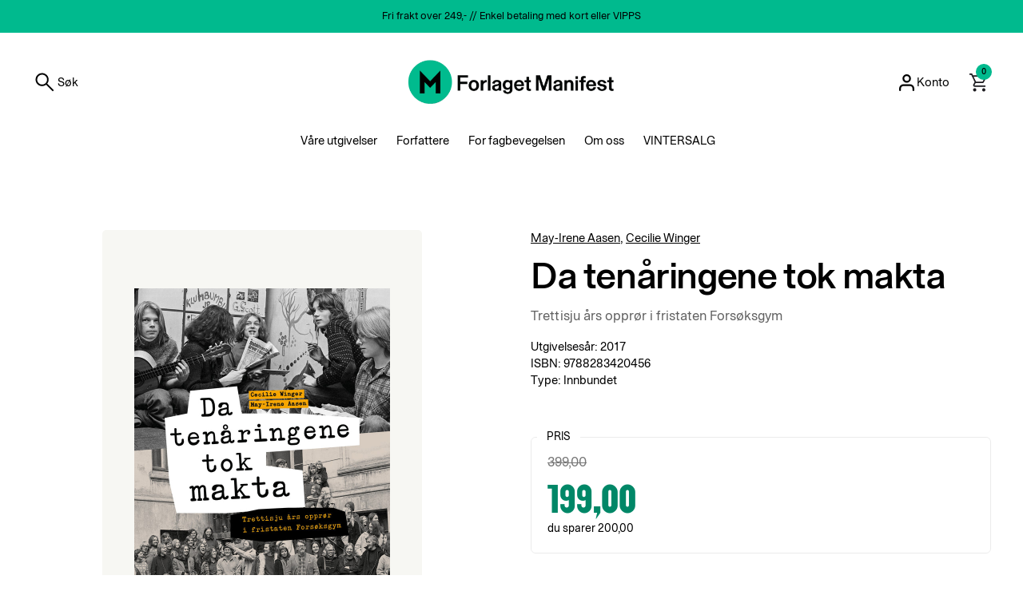

--- FILE ---
content_type: text/html; charset=utf-8
request_url: https://forlaget.manifest.no/products/da-tenaringene-tok-makta-trettisju-ars-oppror-i-fristaten-forsoksgym
body_size: 21814
content:
<!doctype html><html id="html" class="no-js" lang="nb" dir="ltr">
  <head>
  
    <meta charset="utf-8">
    <meta http-equiv="X-UA-Compatible" content="IE=edge,chrome=1">
    <meta name="viewport" content="width=device-width, initial-scale=1.0, height=device-height, minimum-scale=1.0"><link rel="shortcut icon" href="//forlaget.manifest.no/cdn/shop/files/logo-rounded.svg?crop=center&height=32&v=1701858528&width=32" type="image/png" /><title>Da tenåringene tok makta &ndash; Forlaget Manifest
</title><meta name="description" content="I 1967 skjedde noe som verken har skjedd før eller siden. Tre ungdommer hadde sett seg lei på den udemokratiske og autoritære skolen og bestemte seg for å starte sin egen. Med gode hjelpere og en brukt stensilmaskin til 75 kroner fikk aksjonistene luft under vingene. Mot alle odds åpnet Forsøksgymnaset i Oslo (FGO) dør">

<meta property="og:site_name" content="Forlaget Manifest">
<meta property="og:url" content="https://forlaget.manifest.no/products/da-tenaringene-tok-makta-trettisju-ars-oppror-i-fristaten-forsoksgym">
<meta property="og:title" content="Da tenåringene tok makta">
<meta property="og:type" content="product">
<meta property="og:description" content="I 1967 skjedde noe som verken har skjedd før eller siden. Tre ungdommer hadde sett seg lei på den udemokratiske og autoritære skolen og bestemte seg for å starte sin egen. Med gode hjelpere og en brukt stensilmaskin til 75 kroner fikk aksjonistene luft under vingene. Mot alle odds åpnet Forsøksgymnaset i Oslo (FGO) dør"><meta property="og:image" content="http://forlaget.manifest.no/cdn/shop/files/Forsoksgym_o.jpg?v=1704464202">
  <meta property="og:image:secure_url" content="https://forlaget.manifest.no/cdn/shop/files/Forsoksgym_o.jpg?v=1704464202">
  <meta property="og:image:width" content="2053">
  <meta property="og:image:height" content="2906"><meta property="og:price:amount" content="199,00">
  <meta property="og:price:currency" content="NOK"><meta name="twitter:card" content="summary_large_image">
<meta name="twitter:title" content="Da tenåringene tok makta">
<meta name="twitter:description" content="I 1967 skjedde noe som verken har skjedd før eller siden. Tre ungdommer hadde sett seg lei på den udemokratiske og autoritære skolen og bestemte seg for å starte sin egen. Med gode hjelpere og en brukt stensilmaskin til 75 kroner fikk aksjonistene luft under vingene. Mot alle odds åpnet Forsøksgymnaset i Oslo (FGO) dør"><script type="application/ld+json">
  [
    {
      "@context": "https://schema.org",
      "@type": "WebSite",
      "name": "Forlaget Manifest",
      "url": "https:\/\/forlaget.manifest.no"
    },
    {
      "@context": "https://schema.org",
      "@type": "Organization",
      "name": "Forlaget Manifest",
      "url": "https:\/\/forlaget.manifest.no"
    }
  ]
</script>

<script type="application/ld+json">
{
  "@context": "http://schema.org",
  "@type": "BreadcrumbList",
  "itemListElement": [
    {
      "@type": "ListItem",
      "position": 1,
      "name": "Hjem",
      "item": "https://forlaget.manifest.no"
    },{
        "@type": "ListItem",
        "position": 2,
        "name": "Da tenåringene tok makta",
        "item": "https://forlaget.manifest.no/products/da-tenaringene-tok-makta-trettisju-ars-oppror-i-fristaten-forsoksgym"
      }]
}
</script><script type="application/ld+json">
  {
    "@context": "http://schema.org",
    "@type": "Product",
    "name": "Da tenåringene tok makta",
    "url": "https:\/\/forlaget.manifest.no\/products\/da-tenaringene-tok-makta-trettisju-ars-oppror-i-fristaten-forsoksgym",
    "offers": [{
          "@type" : "Offer","sku": "9788283420456","gtin13": 9788283420456,"availability" : "http://schema.org/InStock",
          "price" : 199.0,
          "priceCurrency" : "NOK",
          "url" : "https:\/\/forlaget.manifest.no\/products\/da-tenaringene-tok-makta-trettisju-ars-oppror-i-fristaten-forsoksgym?variant=44348742238428"
        }
],
    "brand": {
      "@type": "Brand",
      "name": "Forlaget Manifest"
    },
    "description": "I 1967 skjedde noe som verken har skjedd før eller siden. Tre ungdommer hadde sett seg lei på den udemokratiske og autoritære skolen og bestemte seg for å starte sin egen. Med gode hjelpere og en brukt stensilmaskin til 75 kroner fikk aksjonistene luft under vingene.\nMot alle odds åpnet Forsøksgymnaset i Oslo (FGO) dørene samme høst – og 37 turbulente år var sparket i gang. Bare i løpet av det første året ble den vesle løvetannskolen en av de mest omtalte sakene i norsk presse, og den veltet nesten en regjering.\nDette er historien om det rufsete og rause, men også alvorlige og opprørske Forsøksgymnaset, og om mange av dem som gikk der. Du får møte elever som Tom Remlov, Mira Craig, Øystein Greni og Anders Giæver, lese Christopher Nielsens gamle FGO-tegneserier og høre historiene om band som Jokke \u0026amp; Valentinerne, Bigbang og Kjøtt.\nBoka er for de mange som har gått på FGO eller som har kjent noen som har gått der. Den er også for alle som er opptatt av skole og demokrati, og for dem som mener at man må kjempe for ideene man tror på – selv når alle andre motarbeider dem.",
    "category": "","sku": "9788283420456",
    "image": {
      "@type": "ImageObject",
      "url": "https:\/\/forlaget.manifest.no\/cdn\/shop\/files\/Forsoksgym_o.jpg?v=1704464202",
      "image": "https:\/\/forlaget.manifest.no\/cdn\/shop\/files\/Forsoksgym_o.jpg?v=1704464202",
      "name": "Da tenåringene tok makta",
      "width": "2053",
      "height": "2906"
    }
  }
  </script><link rel="canonical" href="https://forlaget.manifest.no/products/da-tenaringene-tok-makta-trettisju-ars-oppror-i-fristaten-forsoksgym">
  
    <link rel="preconnect" href="https://cdn.shopify.com"><link rel="preconnect" href="https://fonts.shopifycdn.com" crossorigin><link rel="preload" href="//forlaget.manifest.no/cdn/fonts/dm_sans/dmsans_n5.8a0f1984c77eb7186ceb87c4da2173ff65eb012e.woff2" as="font" type="font/woff2" crossorigin><link rel="preload" href="//forlaget.manifest.no/cdn/fonts/anonymous_pro/anonymouspro_n4.f8892cc1cfa3d797af6172c8eeddce62cf610e33.woff2" as="font" type="font/woff2" crossorigin><link rel="preload" href="//forlaget.manifest.no/cdn/fonts/dm_sans/dmsans_n5.8a0f1984c77eb7186ceb87c4da2173ff65eb012e.woff2" as="font" type="font/woff2" crossorigin><style type="text/css">
@font-face {
  font-family: "DM Sans";
  font-weight: 500;
  font-style: normal;
  font-display: swap;
  src: url("//forlaget.manifest.no/cdn/fonts/dm_sans/dmsans_n5.8a0f1984c77eb7186ceb87c4da2173ff65eb012e.woff2") format("woff2"),
       url("//forlaget.manifest.no/cdn/fonts/dm_sans/dmsans_n5.9ad2e755a89e15b3d6c53259daad5fc9609888e6.woff") format("woff");
}
@font-face {
  font-family: "Anonymous Pro";
  font-weight: 400;
  font-style: normal;
  font-display: swap;
  src: url("//forlaget.manifest.no/cdn/fonts/anonymous_pro/anonymouspro_n4.f8892cc1cfa3d797af6172c8eeddce62cf610e33.woff2") format("woff2"),
       url("//forlaget.manifest.no/cdn/fonts/anonymous_pro/anonymouspro_n4.a707ca3ea5e6b6468ff0c29cf7e105dca1c09be4.woff") format("woff");
}
@font-face {
  font-family: "Anonymous Pro";
  font-weight: 700;
  font-style: normal;
  font-display: swap;
  src: url("//forlaget.manifest.no/cdn/fonts/anonymous_pro/anonymouspro_n7.1abf60a1262a5f61d3e7f19599b5bc79deae580f.woff2") format("woff2"),
       url("//forlaget.manifest.no/cdn/fonts/anonymous_pro/anonymouspro_n7.72f538c813c55fd861df0050c3a89911062226b9.woff") format("woff");
}
@font-face {
  font-family: "DM Sans";
  font-weight: 500;
  font-style: normal;
  font-display: swap;
  src: url("//forlaget.manifest.no/cdn/fonts/dm_sans/dmsans_n5.8a0f1984c77eb7186ceb87c4da2173ff65eb012e.woff2") format("woff2"),
       url("//forlaget.manifest.no/cdn/fonts/dm_sans/dmsans_n5.9ad2e755a89e15b3d6c53259daad5fc9609888e6.woff") format("woff");
}
@font-face {
  font-family: "DM Sans";
  font-weight: 600;
  font-style: normal;
  font-display: swap;
  src: url("//forlaget.manifest.no/cdn/fonts/dm_sans/dmsans_n6.70a2453ea926d613c6a2f89af05180d14b3a7c96.woff2") format("woff2"),
       url("//forlaget.manifest.no/cdn/fonts/dm_sans/dmsans_n6.355605667bef215872257574b57fc097044f7e20.woff") format("woff");
}



</style>
<style type="text/css">

  :root {

    /* Font variables */

    --font-stack-headings-primary: "DM Sans", sans-serif;
    --font-weight-headings-primary: 500;
    --font-style-headings-primary: normal;

    --font-stack-body-primary: "Anonymous Pro", monospace;
    --font-weight-body-primary: 400;--font-weight-body-primary-bold: 700;--font-weight-body-primary-medium: 400;--font-style-body-primary: normal;

    --font-stack-body-secondary: "DM Sans", sans-serif;
    --font-weight-body-secondary: 500;--font-weight-body-secondary-bold: 600;--font-style-body-secondary: normal;

    --font-weight-menu: var(--font-weight-body-primary-medium);
    --font-weight-buttons: var(--font-weight-body-primary-medium);

    --base-headings-primary-size: 56;
    --base-headings-secondary-size: ;
    --base-headings-line: 1.1;
    --base-headings-spacing: -0.03em;

    --base-body-primary-size: 15;
    --base-body-secondary-size: 18;
    --base-body-line: 1.4;

    /* Color variables */

    --color-background-header: #ffffff;
    --color-text-header: #000000;
    --color-foreground-header: #fff;
    --color-borders-header: rgba(0, 0, 0, 0.15);

    --color-background-main: #FFFFFF;
    --color-secondary-background-main: rgba(0, 0, 0, 0.08);
    --color-third-background-main: rgba(0, 0, 0, 0.04);
    --color-fourth-background-main: rgba(0, 0, 0, 0.02);
    --color-opacity-background-main: rgba(255, 255, 255, 0);
    --color-text-main: #000000;
    --color-foreground-main: #fff;
    --color-secondary-text-main: rgba(0, 0, 0, 0.6);
    --color-borders-main: rgba(0, 0, 0, 0.1);
    --color-background-main-alternate: #eef1f2;

    --color-background-product-card: #f7f7f3;
    --color-background-cart-card: rgba(0,0,0,0);

    --color-background-footer: #000000;
    --color-text-footer: #eef1f2;
    --color-borders-footer: rgba(238, 241, 242, 0.15);

    --color-borders-forms-primary: rgba(0, 0, 0, 0.3);
    --color-borders-forms-secondary: rgba(0, 0, 0, 0.6);

    /* Borders */

    --border-width-cards: px;
    --border-radius-cards: 0px;
    --border-width-buttons: 1px;
    --border-radius-buttons: 6px;
    --border-width-forms: 1px;
    --border-radius-forms: 6px;
    --border-radius-widgets: 20px;
    --border-radius-product-card: 6px;

    /* Layout */
    
    --theme-max-width: 1510px;
    --grid-gap-original-base: 32px;
    --container-vertical-space-base: 120px;
    --image-fit-padding: 10%;

  }

  .facets--horiz .facets__summary, #main select, .sidebar select {
    background-image: url('data:image/svg+xml;utf8,<svg fill="none" height="7" viewBox="0 0 12 7" width="12" xmlns="http://www.w3.org/2000/svg"><g fill="%23000000"><path d="m1.2334.554688 5.65685 5.656852-.7071.70711-5.656858-5.65686z"/><path d="m11.8252 1.26221-5.65686 5.65685-.70711-.70711 5.65687-5.65685z"/></g></svg>');
  }

  .star-rating__stars {
    background-image: url('data:image/svg+xml;utf8,<svg width="20" height="14" viewBox="0 0 14 13" fill="rgba%280%2C+0%2C+0%2C+0.1%29" xmlns="http://www.w3.org/2000/svg"><path d="m7 0 1.572 4.837h5.085l-4.114 2.99 1.572 4.836L7 9.673l-4.114 2.99 1.571-4.837-4.114-2.99h5.085L7 0Z" stroke="rgba%280%2C+0%2C+0%2C+0.1%29" stroke-width="0"/></svg>');
  }
  .star-rating__stars-active {
    background-image: url('data:image/svg+xml;utf8,<svg width="20" height="13" viewBox="0 0 14 13" fill="none" xmlns="http://www.w3.org/2000/svg"><path d="m7 0 1.572 4.837h5.085l-4.114 2.99 1.572 4.836L7 9.673l-4.114 2.99 1.571-4.837-4.114-2.99h5.085L7 0Z" fill="%23000000" stroke-width="0"/></svg>');
  }

  

</style>

<style id="root-height">
  :root {
    --window-height: 100vh;
  }
</style><link href="//forlaget.manifest.no/cdn/shop/t/3/assets/theme.css?v=86056890812800390671708077115" as="style" rel="preload"><link href="//forlaget.manifest.no/cdn/shop/t/3/assets/section-header.css?v=123952612776251810511706868477" as="style" rel="preload"><link href="//forlaget.manifest.no/cdn/shop/t/3/assets/component-product-item.css?v=11975702262294437291701858187" as="style" rel="preload"><link href="//forlaget.manifest.no/cdn/shop/t/3/assets/component-product-variants.css?v=181504290109420163051701858187" as="style" rel="preload"><link href="//forlaget.manifest.no/cdn/shop/t/3/assets/section-main-product.css?v=12022994528732163641701858189" as="style" rel="preload"><link href="//forlaget.manifest.no/cdn/shop/t/3/assets/theme.css?v=86056890812800390671708077115" rel="stylesheet" type="text/css" media="all" />
  
    <script>window.performance && window.performance.mark && window.performance.mark('shopify.content_for_header.start');</script><meta id="shopify-digital-wallet" name="shopify-digital-wallet" content="/67499196636/digital_wallets/dialog">
<link rel="alternate" type="application/json+oembed" href="https://forlaget.manifest.no/products/da-tenaringene-tok-makta-trettisju-ars-oppror-i-fristaten-forsoksgym.oembed">
<script async="async" src="/checkouts/internal/preloads.js?locale=nb-NO"></script>
<script id="shopify-features" type="application/json">{"accessToken":"7f4205156a21f3cecbde0fb65ffaf6a1","betas":["rich-media-storefront-analytics"],"domain":"forlaget.manifest.no","predictiveSearch":true,"shopId":67499196636,"locale":"nb"}</script>
<script>var Shopify = Shopify || {};
Shopify.shop = "46e825-3.myshopify.com";
Shopify.locale = "nb";
Shopify.currency = {"active":"NOK","rate":"1.0"};
Shopify.country = "NO";
Shopify.theme = {"name":"Combine","id":138721886428,"schema_name":"Combine","schema_version":"2.3.0","theme_store_id":1826,"role":"main"};
Shopify.theme.handle = "null";
Shopify.theme.style = {"id":null,"handle":null};
Shopify.cdnHost = "forlaget.manifest.no/cdn";
Shopify.routes = Shopify.routes || {};
Shopify.routes.root = "/";</script>
<script type="module">!function(o){(o.Shopify=o.Shopify||{}).modules=!0}(window);</script>
<script>!function(o){function n(){var o=[];function n(){o.push(Array.prototype.slice.apply(arguments))}return n.q=o,n}var t=o.Shopify=o.Shopify||{};t.loadFeatures=n(),t.autoloadFeatures=n()}(window);</script>
<script id="shop-js-analytics" type="application/json">{"pageType":"product"}</script>
<script defer="defer" async type="module" src="//forlaget.manifest.no/cdn/shopifycloud/shop-js/modules/v2/client.init-shop-cart-sync_Cq55waMD.nb.esm.js"></script>
<script defer="defer" async type="module" src="//forlaget.manifest.no/cdn/shopifycloud/shop-js/modules/v2/chunk.common_DIOnffBL.esm.js"></script>
<script defer="defer" async type="module" src="//forlaget.manifest.no/cdn/shopifycloud/shop-js/modules/v2/chunk.modal_DOnzx6pZ.esm.js"></script>
<script type="module">
  await import("//forlaget.manifest.no/cdn/shopifycloud/shop-js/modules/v2/client.init-shop-cart-sync_Cq55waMD.nb.esm.js");
await import("//forlaget.manifest.no/cdn/shopifycloud/shop-js/modules/v2/chunk.common_DIOnffBL.esm.js");
await import("//forlaget.manifest.no/cdn/shopifycloud/shop-js/modules/v2/chunk.modal_DOnzx6pZ.esm.js");

  window.Shopify.SignInWithShop?.initShopCartSync?.({"fedCMEnabled":true,"windoidEnabled":true});

</script>
<script id="__st">var __st={"a":67499196636,"offset":3600,"reqid":"ef3663d2-5b8f-4d6b-8ead-ab3bc96f86d6-1769035187","pageurl":"forlaget.manifest.no\/products\/da-tenaringene-tok-makta-trettisju-ars-oppror-i-fristaten-forsoksgym","u":"ca03741bcf3a","p":"product","rtyp":"product","rid":8251617345756};</script>
<script>window.ShopifyPaypalV4VisibilityTracking = true;</script>
<script id="captcha-bootstrap">!function(){'use strict';const t='contact',e='account',n='new_comment',o=[[t,t],['blogs',n],['comments',n],[t,'customer']],c=[[e,'customer_login'],[e,'guest_login'],[e,'recover_customer_password'],[e,'create_customer']],r=t=>t.map((([t,e])=>`form[action*='/${t}']:not([data-nocaptcha='true']) input[name='form_type'][value='${e}']`)).join(','),a=t=>()=>t?[...document.querySelectorAll(t)].map((t=>t.form)):[];function s(){const t=[...o],e=r(t);return a(e)}const i='password',u='form_key',d=['recaptcha-v3-token','g-recaptcha-response','h-captcha-response',i],f=()=>{try{return window.sessionStorage}catch{return}},m='__shopify_v',_=t=>t.elements[u];function p(t,e,n=!1){try{const o=window.sessionStorage,c=JSON.parse(o.getItem(e)),{data:r}=function(t){const{data:e,action:n}=t;return t[m]||n?{data:e,action:n}:{data:t,action:n}}(c);for(const[e,n]of Object.entries(r))t.elements[e]&&(t.elements[e].value=n);n&&o.removeItem(e)}catch(o){console.error('form repopulation failed',{error:o})}}const l='form_type',E='cptcha';function T(t){t.dataset[E]=!0}const w=window,h=w.document,L='Shopify',v='ce_forms',y='captcha';let A=!1;((t,e)=>{const n=(g='f06e6c50-85a8-45c8-87d0-21a2b65856fe',I='https://cdn.shopify.com/shopifycloud/storefront-forms-hcaptcha/ce_storefront_forms_captcha_hcaptcha.v1.5.2.iife.js',D={infoText:'Beskyttet av hCaptcha',privacyText:'Personvern',termsText:'Vilkår'},(t,e,n)=>{const o=w[L][v],c=o.bindForm;if(c)return c(t,g,e,D).then(n);var r;o.q.push([[t,g,e,D],n]),r=I,A||(h.body.append(Object.assign(h.createElement('script'),{id:'captcha-provider',async:!0,src:r})),A=!0)});var g,I,D;w[L]=w[L]||{},w[L][v]=w[L][v]||{},w[L][v].q=[],w[L][y]=w[L][y]||{},w[L][y].protect=function(t,e){n(t,void 0,e),T(t)},Object.freeze(w[L][y]),function(t,e,n,w,h,L){const[v,y,A,g]=function(t,e,n){const i=e?o:[],u=t?c:[],d=[...i,...u],f=r(d),m=r(i),_=r(d.filter((([t,e])=>n.includes(e))));return[a(f),a(m),a(_),s()]}(w,h,L),I=t=>{const e=t.target;return e instanceof HTMLFormElement?e:e&&e.form},D=t=>v().includes(t);t.addEventListener('submit',(t=>{const e=I(t);if(!e)return;const n=D(e)&&!e.dataset.hcaptchaBound&&!e.dataset.recaptchaBound,o=_(e),c=g().includes(e)&&(!o||!o.value);(n||c)&&t.preventDefault(),c&&!n&&(function(t){try{if(!f())return;!function(t){const e=f();if(!e)return;const n=_(t);if(!n)return;const o=n.value;o&&e.removeItem(o)}(t);const e=Array.from(Array(32),(()=>Math.random().toString(36)[2])).join('');!function(t,e){_(t)||t.append(Object.assign(document.createElement('input'),{type:'hidden',name:u})),t.elements[u].value=e}(t,e),function(t,e){const n=f();if(!n)return;const o=[...t.querySelectorAll(`input[type='${i}']`)].map((({name:t})=>t)),c=[...d,...o],r={};for(const[a,s]of new FormData(t).entries())c.includes(a)||(r[a]=s);n.setItem(e,JSON.stringify({[m]:1,action:t.action,data:r}))}(t,e)}catch(e){console.error('failed to persist form',e)}}(e),e.submit())}));const S=(t,e)=>{t&&!t.dataset[E]&&(n(t,e.some((e=>e===t))),T(t))};for(const o of['focusin','change'])t.addEventListener(o,(t=>{const e=I(t);D(e)&&S(e,y())}));const B=e.get('form_key'),M=e.get(l),P=B&&M;t.addEventListener('DOMContentLoaded',(()=>{const t=y();if(P)for(const e of t)e.elements[l].value===M&&p(e,B);[...new Set([...A(),...v().filter((t=>'true'===t.dataset.shopifyCaptcha))])].forEach((e=>S(e,t)))}))}(h,new URLSearchParams(w.location.search),n,t,e,['guest_login'])})(!0,!0)}();</script>
<script integrity="sha256-4kQ18oKyAcykRKYeNunJcIwy7WH5gtpwJnB7kiuLZ1E=" data-source-attribution="shopify.loadfeatures" defer="defer" src="//forlaget.manifest.no/cdn/shopifycloud/storefront/assets/storefront/load_feature-a0a9edcb.js" crossorigin="anonymous"></script>
<script data-source-attribution="shopify.dynamic_checkout.dynamic.init">var Shopify=Shopify||{};Shopify.PaymentButton=Shopify.PaymentButton||{isStorefrontPortableWallets:!0,init:function(){window.Shopify.PaymentButton.init=function(){};var t=document.createElement("script");t.src="https://forlaget.manifest.no/cdn/shopifycloud/portable-wallets/latest/portable-wallets.nb.js",t.type="module",document.head.appendChild(t)}};
</script>
<script data-source-attribution="shopify.dynamic_checkout.buyer_consent">
  function portableWalletsHideBuyerConsent(e){var t=document.getElementById("shopify-buyer-consent"),n=document.getElementById("shopify-subscription-policy-button");t&&n&&(t.classList.add("hidden"),t.setAttribute("aria-hidden","true"),n.removeEventListener("click",e))}function portableWalletsShowBuyerConsent(e){var t=document.getElementById("shopify-buyer-consent"),n=document.getElementById("shopify-subscription-policy-button");t&&n&&(t.classList.remove("hidden"),t.removeAttribute("aria-hidden"),n.addEventListener("click",e))}window.Shopify?.PaymentButton&&(window.Shopify.PaymentButton.hideBuyerConsent=portableWalletsHideBuyerConsent,window.Shopify.PaymentButton.showBuyerConsent=portableWalletsShowBuyerConsent);
</script>
<script data-source-attribution="shopify.dynamic_checkout.cart.bootstrap">document.addEventListener("DOMContentLoaded",(function(){function t(){return document.querySelector("shopify-accelerated-checkout-cart, shopify-accelerated-checkout")}if(t())Shopify.PaymentButton.init();else{new MutationObserver((function(e,n){t()&&(Shopify.PaymentButton.init(),n.disconnect())})).observe(document.body,{childList:!0,subtree:!0})}}));
</script>

<script>window.performance && window.performance.mark && window.performance.mark('shopify.content_for_header.end');</script>

    <script src="https://unpkg.com/@shopify/storefront-api-client@0.2.3/dist/umd/storefront-api-client.min.js"></script>
    
    <script>
  
      /* js helpers */
      const debounce = (fn, wait) => {
        let t;
        return (...args) => {
          clearTimeout(t);
          t = setTimeout(() => fn.apply(this, args), wait);
        };
      }
      window.KEYCODES = {
        TAB: 9,
        ESC: 27,
        DOWN: 40,
        RIGHT: 39,
        UP: 38,
        LEFT: 37,
        RETURN: 13
      };
  
      /* background image sizes */
      const rbi = [];
      const rbiSetSize = (img) => {
        if ( img.offsetWidth / img.dataset.ratio < img.offsetHeight ) {
          img.setAttribute('sizes', `${Math.ceil(img.offsetHeight * img.dataset.ratio)}px`);
        } else {
          img.setAttribute('sizes', `${Math.ceil(img.offsetWidth)}px`);
        }
      }
      window.addEventListener('resize', debounce(()=>{
        for ( let img of rbi ) {
          rbiSetSize(img);
        }
      }, 250));
  
      /* lazy looad images reveal effect */
      const imageReveal = new IntersectionObserver((entries, observer)=>{
        entries.forEach(entry=>{
          if ( entry.isIntersecting ) {
            setTimeout(()=>{
              entry.target.classList.remove('lazy-image--to-reveal');
            }, 500);
            entry.target.classList.add('lazy-image--revealed');
            observer.unobserve(entry.target);
          }
        });
      }, {rootMargin: '20px 0px 0px 0px'});

    </script><noscript>
      <link rel="stylesheet" href="//forlaget.manifest.no/cdn/shop/t/3/assets/theme-noscript.css?v=179842145173141752951701858189">
    </noscript>
  
  
<link href="//forlaget.manifest.no/cdn/shop/t/3/assets/custom-styles.css?v=97470774837243454961708082715" rel="stylesheet" type="text/css" media="all" />
<link href="https://monorail-edge.shopifysvc.com" rel="dns-prefetch">
<script>(function(){if ("sendBeacon" in navigator && "performance" in window) {try {var session_token_from_headers = performance.getEntriesByType('navigation')[0].serverTiming.find(x => x.name == '_s').description;} catch {var session_token_from_headers = undefined;}var session_cookie_matches = document.cookie.match(/_shopify_s=([^;]*)/);var session_token_from_cookie = session_cookie_matches && session_cookie_matches.length === 2 ? session_cookie_matches[1] : "";var session_token = session_token_from_headers || session_token_from_cookie || "";function handle_abandonment_event(e) {var entries = performance.getEntries().filter(function(entry) {return /monorail-edge.shopifysvc.com/.test(entry.name);});if (!window.abandonment_tracked && entries.length === 0) {window.abandonment_tracked = true;var currentMs = Date.now();var navigation_start = performance.timing.navigationStart;var payload = {shop_id: 67499196636,url: window.location.href,navigation_start,duration: currentMs - navigation_start,session_token,page_type: "product"};window.navigator.sendBeacon("https://monorail-edge.shopifysvc.com/v1/produce", JSON.stringify({schema_id: "online_store_buyer_site_abandonment/1.1",payload: payload,metadata: {event_created_at_ms: currentMs,event_sent_at_ms: currentMs}}));}}window.addEventListener('pagehide', handle_abandonment_event);}}());</script>
<script id="web-pixels-manager-setup">(function e(e,d,r,n,o){if(void 0===o&&(o={}),!Boolean(null===(a=null===(i=window.Shopify)||void 0===i?void 0:i.analytics)||void 0===a?void 0:a.replayQueue)){var i,a;window.Shopify=window.Shopify||{};var t=window.Shopify;t.analytics=t.analytics||{};var s=t.analytics;s.replayQueue=[],s.publish=function(e,d,r){return s.replayQueue.push([e,d,r]),!0};try{self.performance.mark("wpm:start")}catch(e){}var l=function(){var e={modern:/Edge?\/(1{2}[4-9]|1[2-9]\d|[2-9]\d{2}|\d{4,})\.\d+(\.\d+|)|Firefox\/(1{2}[4-9]|1[2-9]\d|[2-9]\d{2}|\d{4,})\.\d+(\.\d+|)|Chrom(ium|e)\/(9{2}|\d{3,})\.\d+(\.\d+|)|(Maci|X1{2}).+ Version\/(15\.\d+|(1[6-9]|[2-9]\d|\d{3,})\.\d+)([,.]\d+|)( \(\w+\)|)( Mobile\/\w+|) Safari\/|Chrome.+OPR\/(9{2}|\d{3,})\.\d+\.\d+|(CPU[ +]OS|iPhone[ +]OS|CPU[ +]iPhone|CPU IPhone OS|CPU iPad OS)[ +]+(15[._]\d+|(1[6-9]|[2-9]\d|\d{3,})[._]\d+)([._]\d+|)|Android:?[ /-](13[3-9]|1[4-9]\d|[2-9]\d{2}|\d{4,})(\.\d+|)(\.\d+|)|Android.+Firefox\/(13[5-9]|1[4-9]\d|[2-9]\d{2}|\d{4,})\.\d+(\.\d+|)|Android.+Chrom(ium|e)\/(13[3-9]|1[4-9]\d|[2-9]\d{2}|\d{4,})\.\d+(\.\d+|)|SamsungBrowser\/([2-9]\d|\d{3,})\.\d+/,legacy:/Edge?\/(1[6-9]|[2-9]\d|\d{3,})\.\d+(\.\d+|)|Firefox\/(5[4-9]|[6-9]\d|\d{3,})\.\d+(\.\d+|)|Chrom(ium|e)\/(5[1-9]|[6-9]\d|\d{3,})\.\d+(\.\d+|)([\d.]+$|.*Safari\/(?![\d.]+ Edge\/[\d.]+$))|(Maci|X1{2}).+ Version\/(10\.\d+|(1[1-9]|[2-9]\d|\d{3,})\.\d+)([,.]\d+|)( \(\w+\)|)( Mobile\/\w+|) Safari\/|Chrome.+OPR\/(3[89]|[4-9]\d|\d{3,})\.\d+\.\d+|(CPU[ +]OS|iPhone[ +]OS|CPU[ +]iPhone|CPU IPhone OS|CPU iPad OS)[ +]+(10[._]\d+|(1[1-9]|[2-9]\d|\d{3,})[._]\d+)([._]\d+|)|Android:?[ /-](13[3-9]|1[4-9]\d|[2-9]\d{2}|\d{4,})(\.\d+|)(\.\d+|)|Mobile Safari.+OPR\/([89]\d|\d{3,})\.\d+\.\d+|Android.+Firefox\/(13[5-9]|1[4-9]\d|[2-9]\d{2}|\d{4,})\.\d+(\.\d+|)|Android.+Chrom(ium|e)\/(13[3-9]|1[4-9]\d|[2-9]\d{2}|\d{4,})\.\d+(\.\d+|)|Android.+(UC? ?Browser|UCWEB|U3)[ /]?(15\.([5-9]|\d{2,})|(1[6-9]|[2-9]\d|\d{3,})\.\d+)\.\d+|SamsungBrowser\/(5\.\d+|([6-9]|\d{2,})\.\d+)|Android.+MQ{2}Browser\/(14(\.(9|\d{2,})|)|(1[5-9]|[2-9]\d|\d{3,})(\.\d+|))(\.\d+|)|K[Aa][Ii]OS\/(3\.\d+|([4-9]|\d{2,})\.\d+)(\.\d+|)/},d=e.modern,r=e.legacy,n=navigator.userAgent;return n.match(d)?"modern":n.match(r)?"legacy":"unknown"}(),u="modern"===l?"modern":"legacy",c=(null!=n?n:{modern:"",legacy:""})[u],f=function(e){return[e.baseUrl,"/wpm","/b",e.hashVersion,"modern"===e.buildTarget?"m":"l",".js"].join("")}({baseUrl:d,hashVersion:r,buildTarget:u}),m=function(e){var d=e.version,r=e.bundleTarget,n=e.surface,o=e.pageUrl,i=e.monorailEndpoint;return{emit:function(e){var a=e.status,t=e.errorMsg,s=(new Date).getTime(),l=JSON.stringify({metadata:{event_sent_at_ms:s},events:[{schema_id:"web_pixels_manager_load/3.1",payload:{version:d,bundle_target:r,page_url:o,status:a,surface:n,error_msg:t},metadata:{event_created_at_ms:s}}]});if(!i)return console&&console.warn&&console.warn("[Web Pixels Manager] No Monorail endpoint provided, skipping logging."),!1;try{return self.navigator.sendBeacon.bind(self.navigator)(i,l)}catch(e){}var u=new XMLHttpRequest;try{return u.open("POST",i,!0),u.setRequestHeader("Content-Type","text/plain"),u.send(l),!0}catch(e){return console&&console.warn&&console.warn("[Web Pixels Manager] Got an unhandled error while logging to Monorail."),!1}}}}({version:r,bundleTarget:l,surface:e.surface,pageUrl:self.location.href,monorailEndpoint:e.monorailEndpoint});try{o.browserTarget=l,function(e){var d=e.src,r=e.async,n=void 0===r||r,o=e.onload,i=e.onerror,a=e.sri,t=e.scriptDataAttributes,s=void 0===t?{}:t,l=document.createElement("script"),u=document.querySelector("head"),c=document.querySelector("body");if(l.async=n,l.src=d,a&&(l.integrity=a,l.crossOrigin="anonymous"),s)for(var f in s)if(Object.prototype.hasOwnProperty.call(s,f))try{l.dataset[f]=s[f]}catch(e){}if(o&&l.addEventListener("load",o),i&&l.addEventListener("error",i),u)u.appendChild(l);else{if(!c)throw new Error("Did not find a head or body element to append the script");c.appendChild(l)}}({src:f,async:!0,onload:function(){if(!function(){var e,d;return Boolean(null===(d=null===(e=window.Shopify)||void 0===e?void 0:e.analytics)||void 0===d?void 0:d.initialized)}()){var d=window.webPixelsManager.init(e)||void 0;if(d){var r=window.Shopify.analytics;r.replayQueue.forEach((function(e){var r=e[0],n=e[1],o=e[2];d.publishCustomEvent(r,n,o)})),r.replayQueue=[],r.publish=d.publishCustomEvent,r.visitor=d.visitor,r.initialized=!0}}},onerror:function(){return m.emit({status:"failed",errorMsg:"".concat(f," has failed to load")})},sri:function(e){var d=/^sha384-[A-Za-z0-9+/=]+$/;return"string"==typeof e&&d.test(e)}(c)?c:"",scriptDataAttributes:o}),m.emit({status:"loading"})}catch(e){m.emit({status:"failed",errorMsg:(null==e?void 0:e.message)||"Unknown error"})}}})({shopId: 67499196636,storefrontBaseUrl: "https://forlaget.manifest.no",extensionsBaseUrl: "https://extensions.shopifycdn.com/cdn/shopifycloud/web-pixels-manager",monorailEndpoint: "https://monorail-edge.shopifysvc.com/unstable/produce_batch",surface: "storefront-renderer",enabledBetaFlags: ["2dca8a86"],webPixelsConfigList: [{"id":"shopify-app-pixel","configuration":"{}","eventPayloadVersion":"v1","runtimeContext":"STRICT","scriptVersion":"0450","apiClientId":"shopify-pixel","type":"APP","privacyPurposes":["ANALYTICS","MARKETING"]},{"id":"shopify-custom-pixel","eventPayloadVersion":"v1","runtimeContext":"LAX","scriptVersion":"0450","apiClientId":"shopify-pixel","type":"CUSTOM","privacyPurposes":["ANALYTICS","MARKETING"]}],isMerchantRequest: false,initData: {"shop":{"name":"Forlaget Manifest","paymentSettings":{"currencyCode":"NOK"},"myshopifyDomain":"46e825-3.myshopify.com","countryCode":"NO","storefrontUrl":"https:\/\/forlaget.manifest.no"},"customer":null,"cart":null,"checkout":null,"productVariants":[{"price":{"amount":199.0,"currencyCode":"NOK"},"product":{"title":"Da tenåringene tok makta","vendor":"Forlaget Manifest","id":"8251617345756","untranslatedTitle":"Da tenåringene tok makta","url":"\/products\/da-tenaringene-tok-makta-trettisju-ars-oppror-i-fristaten-forsoksgym","type":""},"id":"44348742238428","image":{"src":"\/\/forlaget.manifest.no\/cdn\/shop\/files\/Forsoksgym_o.jpg?v=1704464202"},"sku":"9788283420456","title":"Default Title","untranslatedTitle":"Default Title"}],"purchasingCompany":null},},"https://forlaget.manifest.no/cdn","fcfee988w5aeb613cpc8e4bc33m6693e112",{"modern":"","legacy":""},{"shopId":"67499196636","storefrontBaseUrl":"https:\/\/forlaget.manifest.no","extensionBaseUrl":"https:\/\/extensions.shopifycdn.com\/cdn\/shopifycloud\/web-pixels-manager","surface":"storefront-renderer","enabledBetaFlags":"[\"2dca8a86\"]","isMerchantRequest":"false","hashVersion":"fcfee988w5aeb613cpc8e4bc33m6693e112","publish":"custom","events":"[[\"page_viewed\",{}],[\"product_viewed\",{\"productVariant\":{\"price\":{\"amount\":199.0,\"currencyCode\":\"NOK\"},\"product\":{\"title\":\"Da tenåringene tok makta\",\"vendor\":\"Forlaget Manifest\",\"id\":\"8251617345756\",\"untranslatedTitle\":\"Da tenåringene tok makta\",\"url\":\"\/products\/da-tenaringene-tok-makta-trettisju-ars-oppror-i-fristaten-forsoksgym\",\"type\":\"\"},\"id\":\"44348742238428\",\"image\":{\"src\":\"\/\/forlaget.manifest.no\/cdn\/shop\/files\/Forsoksgym_o.jpg?v=1704464202\"},\"sku\":\"9788283420456\",\"title\":\"Default Title\",\"untranslatedTitle\":\"Default Title\"}}]]"});</script><script>
  window.ShopifyAnalytics = window.ShopifyAnalytics || {};
  window.ShopifyAnalytics.meta = window.ShopifyAnalytics.meta || {};
  window.ShopifyAnalytics.meta.currency = 'NOK';
  var meta = {"product":{"id":8251617345756,"gid":"gid:\/\/shopify\/Product\/8251617345756","vendor":"Forlaget Manifest","type":"","handle":"da-tenaringene-tok-makta-trettisju-ars-oppror-i-fristaten-forsoksgym","variants":[{"id":44348742238428,"price":19900,"name":"Da tenåringene tok makta","public_title":null,"sku":"9788283420456"}],"remote":false},"page":{"pageType":"product","resourceType":"product","resourceId":8251617345756,"requestId":"ef3663d2-5b8f-4d6b-8ead-ab3bc96f86d6-1769035187"}};
  for (var attr in meta) {
    window.ShopifyAnalytics.meta[attr] = meta[attr];
  }
</script>
<script class="analytics">
  (function () {
    var customDocumentWrite = function(content) {
      var jquery = null;

      if (window.jQuery) {
        jquery = window.jQuery;
      } else if (window.Checkout && window.Checkout.$) {
        jquery = window.Checkout.$;
      }

      if (jquery) {
        jquery('body').append(content);
      }
    };

    var hasLoggedConversion = function(token) {
      if (token) {
        return document.cookie.indexOf('loggedConversion=' + token) !== -1;
      }
      return false;
    }

    var setCookieIfConversion = function(token) {
      if (token) {
        var twoMonthsFromNow = new Date(Date.now());
        twoMonthsFromNow.setMonth(twoMonthsFromNow.getMonth() + 2);

        document.cookie = 'loggedConversion=' + token + '; expires=' + twoMonthsFromNow;
      }
    }

    var trekkie = window.ShopifyAnalytics.lib = window.trekkie = window.trekkie || [];
    if (trekkie.integrations) {
      return;
    }
    trekkie.methods = [
      'identify',
      'page',
      'ready',
      'track',
      'trackForm',
      'trackLink'
    ];
    trekkie.factory = function(method) {
      return function() {
        var args = Array.prototype.slice.call(arguments);
        args.unshift(method);
        trekkie.push(args);
        return trekkie;
      };
    };
    for (var i = 0; i < trekkie.methods.length; i++) {
      var key = trekkie.methods[i];
      trekkie[key] = trekkie.factory(key);
    }
    trekkie.load = function(config) {
      trekkie.config = config || {};
      trekkie.config.initialDocumentCookie = document.cookie;
      var first = document.getElementsByTagName('script')[0];
      var script = document.createElement('script');
      script.type = 'text/javascript';
      script.onerror = function(e) {
        var scriptFallback = document.createElement('script');
        scriptFallback.type = 'text/javascript';
        scriptFallback.onerror = function(error) {
                var Monorail = {
      produce: function produce(monorailDomain, schemaId, payload) {
        var currentMs = new Date().getTime();
        var event = {
          schema_id: schemaId,
          payload: payload,
          metadata: {
            event_created_at_ms: currentMs,
            event_sent_at_ms: currentMs
          }
        };
        return Monorail.sendRequest("https://" + monorailDomain + "/v1/produce", JSON.stringify(event));
      },
      sendRequest: function sendRequest(endpointUrl, payload) {
        // Try the sendBeacon API
        if (window && window.navigator && typeof window.navigator.sendBeacon === 'function' && typeof window.Blob === 'function' && !Monorail.isIos12()) {
          var blobData = new window.Blob([payload], {
            type: 'text/plain'
          });

          if (window.navigator.sendBeacon(endpointUrl, blobData)) {
            return true;
          } // sendBeacon was not successful

        } // XHR beacon

        var xhr = new XMLHttpRequest();

        try {
          xhr.open('POST', endpointUrl);
          xhr.setRequestHeader('Content-Type', 'text/plain');
          xhr.send(payload);
        } catch (e) {
          console.log(e);
        }

        return false;
      },
      isIos12: function isIos12() {
        return window.navigator.userAgent.lastIndexOf('iPhone; CPU iPhone OS 12_') !== -1 || window.navigator.userAgent.lastIndexOf('iPad; CPU OS 12_') !== -1;
      }
    };
    Monorail.produce('monorail-edge.shopifysvc.com',
      'trekkie_storefront_load_errors/1.1',
      {shop_id: 67499196636,
      theme_id: 138721886428,
      app_name: "storefront",
      context_url: window.location.href,
      source_url: "//forlaget.manifest.no/cdn/s/trekkie.storefront.9615f8e10e499e09ff0451d383e936edfcfbbf47.min.js"});

        };
        scriptFallback.async = true;
        scriptFallback.src = '//forlaget.manifest.no/cdn/s/trekkie.storefront.9615f8e10e499e09ff0451d383e936edfcfbbf47.min.js';
        first.parentNode.insertBefore(scriptFallback, first);
      };
      script.async = true;
      script.src = '//forlaget.manifest.no/cdn/s/trekkie.storefront.9615f8e10e499e09ff0451d383e936edfcfbbf47.min.js';
      first.parentNode.insertBefore(script, first);
    };
    trekkie.load(
      {"Trekkie":{"appName":"storefront","development":false,"defaultAttributes":{"shopId":67499196636,"isMerchantRequest":null,"themeId":138721886428,"themeCityHash":"12711903985374087736","contentLanguage":"nb","currency":"NOK","eventMetadataId":"09c1034c-0adc-451f-8474-fcf06412e952"},"isServerSideCookieWritingEnabled":true,"monorailRegion":"shop_domain","enabledBetaFlags":["65f19447"]},"Session Attribution":{},"S2S":{"facebookCapiEnabled":false,"source":"trekkie-storefront-renderer","apiClientId":580111}}
    );

    var loaded = false;
    trekkie.ready(function() {
      if (loaded) return;
      loaded = true;

      window.ShopifyAnalytics.lib = window.trekkie;

      var originalDocumentWrite = document.write;
      document.write = customDocumentWrite;
      try { window.ShopifyAnalytics.merchantGoogleAnalytics.call(this); } catch(error) {};
      document.write = originalDocumentWrite;

      window.ShopifyAnalytics.lib.page(null,{"pageType":"product","resourceType":"product","resourceId":8251617345756,"requestId":"ef3663d2-5b8f-4d6b-8ead-ab3bc96f86d6-1769035187","shopifyEmitted":true});

      var match = window.location.pathname.match(/checkouts\/(.+)\/(thank_you|post_purchase)/)
      var token = match? match[1]: undefined;
      if (!hasLoggedConversion(token)) {
        setCookieIfConversion(token);
        window.ShopifyAnalytics.lib.track("Viewed Product",{"currency":"NOK","variantId":44348742238428,"productId":8251617345756,"productGid":"gid:\/\/shopify\/Product\/8251617345756","name":"Da tenåringene tok makta","price":"199.00","sku":"9788283420456","brand":"Forlaget Manifest","variant":null,"category":"","nonInteraction":true,"remote":false},undefined,undefined,{"shopifyEmitted":true});
      window.ShopifyAnalytics.lib.track("monorail:\/\/trekkie_storefront_viewed_product\/1.1",{"currency":"NOK","variantId":44348742238428,"productId":8251617345756,"productGid":"gid:\/\/shopify\/Product\/8251617345756","name":"Da tenåringene tok makta","price":"199.00","sku":"9788283420456","brand":"Forlaget Manifest","variant":null,"category":"","nonInteraction":true,"remote":false,"referer":"https:\/\/forlaget.manifest.no\/products\/da-tenaringene-tok-makta-trettisju-ars-oppror-i-fristaten-forsoksgym"});
      }
    });


        var eventsListenerScript = document.createElement('script');
        eventsListenerScript.async = true;
        eventsListenerScript.src = "//forlaget.manifest.no/cdn/shopifycloud/storefront/assets/shop_events_listener-3da45d37.js";
        document.getElementsByTagName('head')[0].appendChild(eventsListenerScript);

})();</script>
<script
  defer
  src="https://forlaget.manifest.no/cdn/shopifycloud/perf-kit/shopify-perf-kit-3.0.4.min.js"
  data-application="storefront-renderer"
  data-shop-id="67499196636"
  data-render-region="gcp-us-central1"
  data-page-type="product"
  data-theme-instance-id="138721886428"
  data-theme-name="Combine"
  data-theme-version="2.3.0"
  data-monorail-region="shop_domain"
  data-resource-timing-sampling-rate="10"
  data-shs="true"
  data-shs-beacon="true"
  data-shs-export-with-fetch="true"
  data-shs-logs-sample-rate="1"
  data-shs-beacon-endpoint="https://forlaget.manifest.no/api/collect"
></script>
</head>
  
  <body id="da-tenaringene-tok-makta" class=" template-product template-product no-touchevents">
    
    <script type="text/javascript">
      if ( 'ontouchstart' in window || window.DocumentTouch && document instanceof DocumentTouch ) { document.querySelector('body').classList.remove('no-touchevents'); document.querySelector('body').classList.add('touchevents'); } 
    </script>
  
    <a href="#main" class="visually-hidden skip-to-content" tabindex="0" data-js-inert>Hopp over til innhold</a>
    <div id="screen-reader-info" aria-live="polite" class="visually-hidden"></div><!-- BEGIN sections: header-group -->
<div id="shopify-section-sections--17147189035228__announcement" class="shopify-section shopify-section-group-header-group mount-announcement-bar"><link href="//forlaget.manifest.no/cdn/shop/t/3/assets/section-announcement-bar.css?v=165885266844731204801701858188" rel="stylesheet" type="text/css" media="all" />
<announcement-bar id="announcement-sections--17147189035228__announcement" style="display:block" data-js-inert>
    <div class="container--large">
      <div class="announcement-bar">

        <div class="announcement-bar__social-icons lap-hide"><div class="social-icons"></div></div>
        
        <div class="announcement-bar__content"><div class="announcement-bar__slider" data-js-slider><span class="announcement" >Fri frakt over 249,- // Enkel betaling med kort eller VIPPS
</span></div></div>

        <div class="announcement-bar__localization-form lap-hide"></div>

      </div>
    </div>      
  </announcement-bar>

  <style data-shopify>
#announcement-sections--17147189035228__announcement .announcement-bar, #announcement-sections--17147189035228__announcement a, #announcement-sections--17147189035228__announcement .localization-form__item-text {
        color: ;
      }
      #announcement-sections--17147189035228__announcement svg *, #announcement-sections--17147189035228__announcement .localization-form__item-symbol * {
        fill:  !important;
      }#announcement-sections--17147189035228__announcement,#announcement-sections--17147189035228__announcement .announcement-bar__content-nav {
        background: #00BA8E;
      }</style>
</div><div id="shopify-section-sections--17147189035228__header" class="shopify-section shopify-section-group-header-group site-header-container mount-header mount-css-slider"><link href="//forlaget.manifest.no/cdn/shop/t/3/assets/section-header.css?v=123952612776251810511706868477" rel="stylesheet" type="text/css" media="all" />
<style data-shopify>
  @media screen and (max-width: 1510px) {
    .site-header--border:after,
    #site-header .header__bottom--border:before {
      max-width: 100%;
    }
  }
  @media screen and (min-width: 1511px) {
    .site-nav.style--classic .submenu.mega-menu {
      width: var(--window-width);
      margin-inline-start: calc((var(--window-width) - 1510px) / -2);
    }
  }
</style>
<style data-shopify>
  .header__top {
    --header-logo: 64px;
  }
  @media screen and (max-width: 767px) {
    .header__top {
      --header-logo: 40px;
    }
  }
</style>
<main-header id="site-header" class="site-header  site-header--alignment-center  " data-js-inert  data-sticky-header >

  <div class="header-container header-container--top">
    

    <style data-shopify>
      .header__top--logo-left {
        grid-template-areas: "" !important;
        grid-template-columns: auto repeat( , minmax(max-content, 25px)) !important;
      }

      @media screen and (max-width: 1023px) {
        .header__top--logo-left {
          grid-template-areas: " menu" !important;
          grid-template-columns: auto repeat( 1, minmax(max-content, 25px)) !important;
        }
      }
    </style>

    <div class="header__top container--large header__top--logo-center no-custom-link" id="header-top" style="height:calc(var(--header-logo) + 30px)">

      <!-- logo -->
      
      <div id="logo" class="logo area--logo"><a class="logo-img logo-img--mobile" title="Forlaget Manifest" href="/" style="height:var(--header-logo)"><img 
              src="//forlaget.manifest.no/cdn/shop/files/logo-rounded.svg?v=1701858528" alt=""
              width="512" height="512"
            />
          </a><a class="logo-img  logo-img--desk-only " title="Forlaget Manifest" href="/" style="height:var(--header-logo)"><img 
              src="//forlaget.manifest.no/cdn/shop/files/ff4b3f85-25fb-42bd-940c-accd89f18b50.png?v=1706105443" alt=""
              width="940" height="230"
            />
          </a>
      
      </div><a href="/search" class="area--search  icon-button icon-button--text-inline" 
        title="Åpne søk"
        data-js-open-search-drawer data-js-sidebar-handle
        aria-expanded="false" aria-controls="site-search-sidebar" role="button"
      ><svg width="32" height="32" viewBox="0 0 32 32" fill="none" xmlns="http://www.w3.org/2000/svg">
    <mask id="mask0_1238_73" style="mask-type:alpha" maskUnits="userSpaceOnUse" x="0" y="0" width="32" height="32">
    <rect width="32" height="32" fill="#D9D9D9"/>
    </mask>
    <g mask="url(#mask0_1238_73)">
    <path d="M26.0565 27.4359L17.6821 19.0615C17.0154 19.6119 16.2488 20.0427 15.3821 20.3538C14.5154 20.6649 13.6189 20.8205 12.6924 20.8205C10.4135 20.8205 8.4848 20.0314 6.90631 18.4533C5.32782 16.8752 4.53857 14.9471 4.53857 12.6688C4.53857 10.3905 5.32762 8.46155 6.90571 6.88206C8.4838 5.3026 10.412 4.51286 12.6903 4.51286C14.9686 4.51286 16.8975 5.30211 18.477 6.8806C20.0565 8.45909 20.8462 10.3878 20.8462 12.6667C20.8462 13.6188 20.6864 14.5282 20.3667 15.3949C20.047 16.2615 19.6205 17.0154 19.0872 17.6564L27.4616 26.0308L26.0565 27.4359ZM12.6924 18.8205C14.4103 18.8205 15.8655 18.2244 17.0578 17.0321C18.2501 15.8398 18.8462 14.3846 18.8462 12.6667C18.8462 10.9487 18.2501 9.49358 17.0578 8.30126C15.8655 7.10895 14.4103 6.5128 12.6924 6.5128C10.9744 6.5128 9.51929 7.10895 8.32697 8.30126C7.13469 9.49358 6.53854 10.9487 6.53854 12.6667C6.53854 14.3846 7.13469 15.8398 8.32697 17.0321C9.51929 18.2244 10.9744 18.8205 12.6924 18.8205Z" fill="black"/>
    </g>
  </svg>

  
<span class="icon-button__text  text-animation--underline-in-header ">Søk</span></a><a class="area--account icon-button icon-button--text-inline" href="https://shopify.com/67499196636/account?locale=nb&region_country=NO"><span class="button__icon" role="img" aria-hidden="true"><svg width="22" height="22" viewBox="0 0 22 22" fill="none" xmlns="http://www.w3.org/2000/svg">
    <path d="M18.3333 19.25V17.4167C18.3333 16.4442 17.947 15.5116 17.2593 14.8239C16.5717 14.1363 15.6391 13.75 14.6666 13.75H7.33329C6.36083 13.75 5.4282 14.1363 4.74057 14.8239C4.05293 15.5116 3.66663 16.4442 3.66663 17.4167V19.25" stroke="white" stroke-width="2" stroke-linecap="round" stroke-linejoin="round" style="fill:none!important"/><path d="M11 10.0833C13.0251 10.0833 14.6667 8.44171 14.6667 6.41667C14.6667 4.39162 13.0251 2.75 11 2.75C8.975 2.75 7.33337 4.39162 7.33337 6.41667C7.33337 8.44171 8.975 10.0833 11 10.0833Z" stroke="white" stroke-width="2" stroke-linecap="round" stroke-linejoin="round" style="fill:none!important"/>
  </svg></span><span class="icon-button__text  text-animation--underline-in-header ">Konto</span></a><a 
        class="no-js-hidden area--cart icon-button icon-button--text-inline"
         
          data-js-sidebar-handle aria-expanded="false" aria-controls="site-cart-sidebar" role="button"
         
        title="Åpen kurven" tabindex="0"
      >
        <span class="visually-hidden">Åpen kurven</span>
        
<svg width="32" height="32" viewBox="0 0 32 32" fill="none" xmlns="http://www.w3.org/2000/svg">
    <mask id="mask0_1238_93" style="mask-type:alpha" maskUnits="userSpaceOnUse" x="0" y="0" width="32" height="32">
    <rect width="32" height="32" fill="#D9D9D9"/>
    </mask>
    <g mask="url(#mask0_1238_93)">
    <path d="M11.5961 27.5256C11.0293 27.5256 10.5473 27.327 10.1502 26.9299C9.75305 26.5328 9.55449 26.0508 9.55449 25.4839C9.55449 24.9171 9.75305 24.4351 10.1502 24.038C10.5473 23.6408 11.0293 23.4423 11.5961 23.4423C12.163 23.4423 12.645 23.6408 13.0421 24.038C13.4392 24.4351 13.6378 24.9171 13.6378 25.4839C13.6378 26.0508 13.4392 26.5328 13.0421 26.9299C12.645 27.327 12.163 27.5256 11.5961 27.5256ZM22.9038 27.5256C22.3369 27.5256 21.8549 27.327 21.4578 26.9299C21.0607 26.5328 20.8621 26.0508 20.8621 25.4839C20.8621 24.9171 21.0607 24.4351 21.4578 24.038C21.8549 23.6408 22.3369 23.4423 22.9038 23.4423C23.4707 23.4423 23.9527 23.6408 24.3498 24.038C24.7469 24.4351 24.9454 24.9171 24.9454 25.4839C24.9454 26.0508 24.7469 26.5328 24.3498 26.9299C23.9527 27.327 23.4707 27.5256 22.9038 27.5256ZM10.2679 9.0833L13.225 15.2756H21.1785C21.2458 15.2756 21.3056 15.2588 21.358 15.2251C21.4103 15.1915 21.4552 15.1447 21.4926 15.0849L24.6224 9.3974C24.6673 9.31513 24.671 9.24221 24.6336 9.17865C24.5962 9.11507 24.5327 9.08328 24.4429 9.08328L10.2679 9.0833ZM9.42881 7.33336H25.6275C26.1046 7.33336 26.4655 7.5364 26.71 7.94248C26.9546 8.34858 26.9661 8.76327 26.7448 9.18655L23.007 15.9576C22.8155 16.2942 22.5624 16.5563 22.2475 16.744C21.9327 16.9317 21.5876 17.0256 21.2121 17.0256H12.7L11.3493 19.4935C11.2895 19.5833 11.2876 19.6805 11.3437 19.7852C11.3998 19.8899 11.484 19.9423 11.5961 19.9423H24.9454V21.6922H11.5961C10.8184 21.6922 10.2339 21.3568 9.84277 20.686C9.45165 20.0152 9.43781 19.3455 9.80127 18.6769L11.466 15.6839L7.22116 6.74994H5V5H8.32048L9.42881 7.33336Z" fill="#1C1B1F"/>
    </g>
  </svg>

  
<span class="icon-button__text  text-animation--underline-in-header ">Handlevogn</span><span data-header-cart-count aria-hidden="true" class="icon-button__label">0</span>
      </a>

      <noscript>
        <a 
          class="button button--solid button--icon button--regular data-js-hidden"
          href="/cart"
          tabindex="0"
        >
          <span class="button__icon" role="img" aria-hidden="true"><svg width="32" height="32" viewBox="0 0 32 32" fill="none" xmlns="http://www.w3.org/2000/svg">
    <mask id="mask0_1238_93" style="mask-type:alpha" maskUnits="userSpaceOnUse" x="0" y="0" width="32" height="32">
    <rect width="32" height="32" fill="#D9D9D9"/>
    </mask>
    <g mask="url(#mask0_1238_93)">
    <path d="M11.5961 27.5256C11.0293 27.5256 10.5473 27.327 10.1502 26.9299C9.75305 26.5328 9.55449 26.0508 9.55449 25.4839C9.55449 24.9171 9.75305 24.4351 10.1502 24.038C10.5473 23.6408 11.0293 23.4423 11.5961 23.4423C12.163 23.4423 12.645 23.6408 13.0421 24.038C13.4392 24.4351 13.6378 24.9171 13.6378 25.4839C13.6378 26.0508 13.4392 26.5328 13.0421 26.9299C12.645 27.327 12.163 27.5256 11.5961 27.5256ZM22.9038 27.5256C22.3369 27.5256 21.8549 27.327 21.4578 26.9299C21.0607 26.5328 20.8621 26.0508 20.8621 25.4839C20.8621 24.9171 21.0607 24.4351 21.4578 24.038C21.8549 23.6408 22.3369 23.4423 22.9038 23.4423C23.4707 23.4423 23.9527 23.6408 24.3498 24.038C24.7469 24.4351 24.9454 24.9171 24.9454 25.4839C24.9454 26.0508 24.7469 26.5328 24.3498 26.9299C23.9527 27.327 23.4707 27.5256 22.9038 27.5256ZM10.2679 9.0833L13.225 15.2756H21.1785C21.2458 15.2756 21.3056 15.2588 21.358 15.2251C21.4103 15.1915 21.4552 15.1447 21.4926 15.0849L24.6224 9.3974C24.6673 9.31513 24.671 9.24221 24.6336 9.17865C24.5962 9.11507 24.5327 9.08328 24.4429 9.08328L10.2679 9.0833ZM9.42881 7.33336H25.6275C26.1046 7.33336 26.4655 7.5364 26.71 7.94248C26.9546 8.34858 26.9661 8.76327 26.7448 9.18655L23.007 15.9576C22.8155 16.2942 22.5624 16.5563 22.2475 16.744C21.9327 16.9317 21.5876 17.0256 21.2121 17.0256H12.7L11.3493 19.4935C11.2895 19.5833 11.2876 19.6805 11.3437 19.7852C11.3998 19.8899 11.484 19.9423 11.5961 19.9423H24.9454V21.6922H11.5961C10.8184 21.6922 10.2339 21.3568 9.84277 20.686C9.45165 20.0152 9.43781 19.3455 9.80127 18.6769L11.466 15.6839L7.22116 6.74994H5V5H8.32048L9.42881 7.33336Z" fill="#1C1B1F"/>
    </g>
  </svg>

  
</span>
          <span data-header-cart-total aria-hidden="true">0,00</span>&nbsp;
          (<span data-header-cart-count aria-hidden="true">0</span>)
        </a>
      </noscript>

      <button data-js-sidebar-handle class="mobile-menu-button hide lap-show area--menu" aria-expanded="false" aria-controls="site-menu-sidebar">
        <span class="visually-hidden">Åpne menyen</span><svg width="32" height="32" viewBox="0 0 32 32" fill="none" xmlns="http://www.w3.org/2000/svg">
    <mask id="mask0_1238_46" style="mask-type:alpha" maskUnits="userSpaceOnUse" x="0" y="0" width="32" height="32">
    <rect width="32" height="32" fill="#D9D9D9"/>
    </mask>
    <g mask="url(#mask0_1238_46)">
    <path d="M4.66675 23.5128V21.5128H27.3334V23.5128H4.66675ZM4.66675 17V15H27.3334V17H4.66675ZM4.66675 10.4872V8.48721H27.3334V10.4872H4.66675Z" fill="black"/>
    </g>
  </svg>

  
</button>

    </div>

  </div>

  <div class="header-container header-container--bottom no-header-blocks">

    <div class="header__bottom  container--large">

      <div class="site-nav style--classic">

        <div class="site-nav-container">

          <nav>

            <ul class="link-list"><li 
		 
		id="menu-item-vare-utgivelser-classic"
	>

		<a class="menu-link   no-focus-link  " href="/collections/alle-produkter">

			<span><span class="text-animation--underline-in-header">Våre utgivelser</span></span>

			

		</a>

		

	</li><li 
		 
		id="menu-item-forfattere-classic"
	>

		<a class="menu-link   no-focus-link  " href="/pages/forfattere">

			<span><span class="text-animation--underline-in-header">Forfattere</span></span>

			

		</a>

		

	</li><li 
		 
		id="menu-item-for-fagbevegelsen-classic"
	>

		<a class="menu-link   no-focus-link  " href="/pages/for-fagbevegelsen">

			<span><span class="text-animation--underline-in-header">For fagbevegelsen</span></span>

			

		</a>

		

	</li><li 
		 
		id="menu-item-om-oss-classic"
	>

		<a class="menu-link   no-focus-link  " href="/pages/om-oss">

			<span><span class="text-animation--underline-in-header">Om oss</span></span>

			

		</a>

		

	</li><li 
		 
		id="menu-item-vintersalg-classic"
	>

		<a class="menu-link   no-focus-link  " href="/collections/vintersalg">

			<span><span class="text-animation--underline-in-header">VINTERSALG</span></span>

			

		</a>

		

	</li></ul></nav>

        </div>

      </div>

    </div>
  </div>
</main-header>

<sidebar-drawer id="site-menu-sidebar" class="sidebar sidebar--right" tabindex="-1" role="dialog" aria-modal="true" style="display:none">
      
  <div class="sidebar__header">
    <span class="sidebar__title">
      Meny
    </span>
    <button class="sidebar__close" data-js-close>
      <span class="visually-hidden">Lukk sidefeltet</span>
      <span aria-hidden="true" aria-role="img"><svg width="24" height="24" viewBox="0 0 24 24" fill="none" xmlns="http://www.w3.org/2000/svg">
    <mask id="mask0_1238_102" style="mask-type:alpha" maskUnits="userSpaceOnUse" x="0" y="0" width="24" height="24">
    <rect width="24" height="24" fill="#D9D9D9"/>
    </mask>
    <g mask="url(#mask0_1238_102)">
    <path d="M6.40002 18.6538L5.34619 17.6L10.9462 12L5.34619 6.4L6.40002 5.34617L12 10.9462L17.6 5.34617L18.6538 6.4L13.0538 12L18.6538 17.6L17.6 18.6538L12 13.0538L6.40002 18.6538Z" fill="black"/>
    </g>
  </svg>

  
</span>
    </button>
  </div>

  <div class="sidebar__body">
    <mobile-navigation>
      <div class="site-nav style--sidebar">
        <div class="site-nav-container">
          <nav>
            <ul class="link-list"><li 
		 
		id="menu-item-vare-utgivelser-sidebar"
	>

		<a class="menu-link   no-focus-link  text-weight--bold text-size--large" href="/collections/alle-produkter">

			<span><span class="text-animation--underline-in-header">Våre utgivelser</span></span>

			

		</a>

		

	</li><li 
		 
		id="menu-item-forfattere-sidebar"
	>

		<a class="menu-link   no-focus-link  text-weight--bold text-size--large" href="/pages/forfattere">

			<span><span class="text-animation--underline-in-header">Forfattere</span></span>

			

		</a>

		

	</li><li 
		 
		id="menu-item-for-fagbevegelsen-sidebar"
	>

		<a class="menu-link   no-focus-link  text-weight--bold text-size--large" href="/pages/for-fagbevegelsen">

			<span><span class="text-animation--underline-in-header">For fagbevegelsen</span></span>

			

		</a>

		

	</li><li 
		 
		id="menu-item-om-oss-sidebar"
	>

		<a class="menu-link   no-focus-link  text-weight--bold text-size--large" href="/pages/om-oss">

			<span><span class="text-animation--underline-in-header">Om oss</span></span>

			

		</a>

		

	</li><li 
		 
		id="menu-item-vintersalg-sidebar"
	>

		<a class="menu-link   no-focus-link  text-weight--bold text-size--large" href="/collections/vintersalg">

			<span><span class="text-animation--underline-in-header">VINTERSALG</span></span>

			

		</a>

		

	</li><li id="menu-item-account">
                  <a class="menu-link" href="https://shopify.com/67499196636/account?locale=nb&region_country=NO">
                    <span style="display: inline-flex; align-items: center;">
                      Konto
                    </span>
                  </a>
                </li></ul>
          </nav>
        </div>
      </div>
    </mobile-navigation>
  </div>

  <div class="sidebar__footer site-menu-sidebar-footer"><div class="social-icons"></div></div>

  <link rel="stylesheet" href="//forlaget.manifest.no/cdn/shop/t/3/assets/component-mobile-navigation.css?v=128614113126654814671706867659" media="print" onload="this.media='all'">

</sidebar-drawer>

<style> #shopify-section-sections--17147189035228__header .site-nav.style--classic .menu-link {padding: 0;} #shopify-section-sections--17147189035228__header .site-nav.style--classic nav > ul {padding: 16px 0;} #shopify-section-sections--17147189035228__header .site-nav.style--classic nav > ul > li {margin: 0 12px;} #shopify-section-sections--17147189035228__header .site-nav.style--classic nav > ul > li a:hover {text-decoration: underline;} </style></div>
<!-- END sections: header-group --><link href="//forlaget.manifest.no/cdn/shop/t/3/assets/component-slider.css?v=91045379995524473881701858187" rel="stylesheet" type="text/css" media="all" />
    <script src="//forlaget.manifest.no/cdn/shop/t/3/assets/section-slider-vertical.js?v=19057134119640358161701858189"></script>
    
    <link href="//forlaget.manifest.no/cdn/shop/t/3/assets/component-product-item.css?v=11975702262294437291701858187" rel="stylesheet" type="text/css" media="all" />
    <link href="//forlaget.manifest.no/cdn/shop/t/3/assets/component-product-variants.css?v=181504290109420163051701858187" rel="stylesheet" type="text/css" media="all" />

    <main id="main" class="main-content">
      <div id="shopify-section-template--17147188674780__main" class="shopify-section mount-css-slider mount-toggles mount-product-page mount-show-more"><link href="//forlaget.manifest.no/cdn/shop/t/3/assets/section-main-product.css?v=12022994528732163641701858189" rel="stylesheet" type="text/css" media="all" />
<div class="container container--large container--vertical-space-small  container--no-space-mobile ">
  <product-page
    id="product-template--17147188674780__main"
    class="grid grid--layout grid--gap-xlarge grid-2 grid-lap-1 grid--no-stretch main-product"
    data-collection=""
    data-id="8251617345756"
    data-availability="true"
  ><div class=" element--is-sticky">
      <div
        class="
          product-gallery
          product-gallery--scroll
          lap--grid--slider-container
          
        "
        data-js-product-gallery
        style="--border-radius: 5px"
      >
        <style data-shopify>
          #product-template--17147188674780__main .product-gallery-item .lazy-image img {
            padding: 10% !important;
          }#product-template--17147188674780__main .product-gallery-item .lazy-image--fit {
              background-color: #f7f7f3;
            }</style>
<div
          class="grid  grid--layout  grid-1 lap--grid--slider grid--gap-small"
          style="--mobile-media-width: 100%"
        ><div 
  id="FeaturedMedia-template--17147188674780__main-32312396546268" 
  class="product-gallery-item element--border-radius  element--border-radius"
  data-product-media-type="image"
  data-product-single-media-wrapper
  data-media-id="32312396546268"
  data-video
  tabindex="0"
  data-index="0"data-ratio="0.666667" style="padding-top: 149.9999250000375%"><figure 
	class="lazy-image 
		 lazy-image--background 
		
		 lazy-image--fit 
		apply-gallery-animation lazy-image--to-reveal
	" 
	 data-ratio="0.666667" style="padding-top: 149.9999250000375%" 
	data-crop="true"
>

	<img
	  src="//forlaget.manifest.no/cdn/shop/files/Forsoksgym_o.jpg?v=1704464202&width=480" alt="Da tenåringene tok makta"
	  srcset="//forlaget.manifest.no/cdn/shop/files/Forsoksgym_o.jpg?v=1704464202&width=240 240w,//forlaget.manifest.no/cdn/shop/files/Forsoksgym_o.jpg?v=1704464202&width=360 360w,//forlaget.manifest.no/cdn/shop/files/Forsoksgym_o.jpg?v=1704464202&width=420 420w,//forlaget.manifest.no/cdn/shop/files/Forsoksgym_o.jpg?v=1704464202&width=480 480w,//forlaget.manifest.no/cdn/shop/files/Forsoksgym_o.jpg?v=1704464202&width=640 640w,//forlaget.manifest.no/cdn/shop/files/Forsoksgym_o.jpg?v=1704464202&width=840 840w,//forlaget.manifest.no/cdn/shop/files/Forsoksgym_o.jpg?v=1704464202&width=1080 1080w,//forlaget.manifest.no/cdn/shop/files/Forsoksgym_o.jpg?v=1704464202&width=1280 1280w,//forlaget.manifest.no/cdn/shop/files/Forsoksgym_o.jpg?v=1704464202&width=1540 1540w,//forlaget.manifest.no/cdn/shop/files/Forsoksgym_o.jpg?v=1704464202&width=1860 1860w"
	  class="img"
	  width="2053"
	  height="2906"
		data-ratio="0.666667"
	  sizes="(max-width: 767px) 100vw, (max-width: 1510px) 50vw, 755px"
	  
		
		
		onload="this.parentNode.classList.add('lazyloaded');imageReveal.observe(this.parentNode);"
 	/>

</figure>
</div></div></div>
    </div>

    <div class="product-text  element--is-sticky remove-empty-space">
      <div class="element--hide-on-portable gutter-bottom--small"></div><div class="product-custom-liquid" >
              

  
  
    
    
    
      
    
      
    
      
    
      
    
      
    
      
    
      
    
      
    
      
    
      
    
      
    
      
    
      
    
      
    
      
    
      
    
      
    
      
    
      
    
      
    
      
    
      
    
      
    
      
    
      
    
      
    
      
    
      
    
      
    
      
    
      
    
      
    
      
    
      
    
      
    
      
    
      
    
      
    
      
    
      
    
      
    
      
    
      
    
      
    
      
    
      
    
      
    
      
    
      
    
      
    
      
    
      
    
      
    
      
    
      
    
      
    
      
    
      
    
      
    
      
    
      
    
      
    
      
    
      
    
      
    
      
    
      
    
      
    
      
    
      
    
      
    
      
    
      
    
      
    
      
    
      
    
      
    
      
    
      
    
      
    
      
    
      
    
      
    
      
    
      
    
      
    
      
    
      
    
      
    
      
    
      
    
      
    
      
    
      
    
      
    
      
    
      
    
      
    
      
    
      
        
        <a href="/collections/may-irene-aasen" title="May-Irene Aasen" style="text-decoration: underline; display: inline-block;">
          May-Irene Aasen
        </a><span class="comma">, </span>
      
    
      
    
      
    
      
    
      
    
      
    
      
    
      
    
      
    
      
    
      
    
      
    
      
    
      
    
      
    
      
    
      
    
      
    
      
    
      
    
      
    
      
    
      
    
      
    
      
    
      
    
      
    
      
    
      
    
      
    
      
    
      
    
      
    
      
    
      
    
      
    
      
    
      
    
      
    
      
    
      
    
      
    
      
    

    
  
    
    
    
      
    
      
    
      
    
      
    
      
    
      
    
      
    
      
    
      
    
      
    
      
    
      
    
      
    
      
    
      
    
      
    
      
    
      
    
      
    
      
    
      
    
      
    
      
    
      
    
      
        
        <a href="/collections/cecilie-winger" title="Cecilie Winger" style="text-decoration: underline; display: inline-block;">
          Cecilie Winger
        </a><span class="comma">, </span>
      
    
      
    
      
    
      
    
      
    
      
    
      
    
      
    
      
    
      
    
      
    
      
    
      
    
      
    
      
    
      
    
      
    
      
    
      
    
      
    
      
    
      
    
      
    
      
    
      
    
      
    
      
    
      
    
      
    
      
    
      
    
      
    
      
    
      
    
      
    
      
    
      
    
      
    
      
    
      
    
      
    
      
    
      
    
      
    
      
    
      
    
      
    
      
    
      
    
      
    
      
    
      
    
      
    
      
    
      
    
      
    
      
    
      
    
      
    
      
    
      
    
      
    
      
    
      
    
      
    
      
    
      
    
      
    
      
    
      
    
      
    
      
    
      
    
      
    
      
    
      
    
      
    
      
    
      
    
      
    
      
    
      
    
      
    
      
    
      
    
      
    
      
    
      
    
      
    
      
    
      
    
      
    
      
    
      
    
      
    
      
    
      
    
      
    
      
    
      
    
      
    
      
    
      
    
      
    
      
    
      
    
      
    
      
    
      
    
      
    
      
    
      
    
      
    
      
    
      
    
      
    
      
    
      
    

    
  

            </div><h1 class="product__title heading-size--page-title" >
              Da tenåringene tok makta
            </h1><div class="product-custom-liquid" >
              
<p class="text-size--large text-color--opacity">
Trettisju års opprør i fristaten Forsøksgym</p>

            </div><div class="product-custom-liquid" >
              <script>
// listen for navigation events (when switching between variants)
window.navigation.addEventListener("navigate", (event) => {
  // delay the code execution to ensure the page is ready
  setTimeout(() => {
    // get the variant from the URL
    const [, variant] = window.location.search.match(/variant=(\d+)/) || []
    
    // if no variant is found, return
    if (!variant) { return }

    // loop through all the variant elements and show/hide them based on the selected variant
    document.querySelectorAll('#productInfo li[data-variant]').forEach((e) => {
      e.setAttribute('class', e.getAttribute('data-variant') === variant ? '' : 'hide')
    })
  }, 0)
})
</script>
  
<ul id="productInfo">
  
  <li>Utgivelsesår: 2017</li>
  

  
  
  <li data-variant="44348742238428" class="">ISBN: 9788283420456</li>
  <li data-variant="44348742238428" class="">Type: Innbundet</li>
  
</ul>
            </div><span
              class="product__subtitle text-size--regular text-color--primary"
              style="
                
                
              "
              
            >
              
            </span><div
              class="sidebar-widget sidebar-widget--primary"
              
                style="display:none"
              
              
            ><div class="sidebar-widget__content">
                <product-variants
                  data-main-product-variants
                  data-variants="1"
                  data-hide-variants="hide"
                  data-url="/products/da-tenaringene-tok-makta-trettisju-ars-oppror-i-fristaten-forsoksgym"
                  data-id="template--17147188674780__main"
                  data-style="radio"
                  
                    class="product-variants--hide-unavailable"
                  
                  
                  
                  
                >
                  <div
                    class="product-variants no-js-hidden"
                    
                      style="display:none"
                    
                    
                  >

                      <div
                        class="product-variant"
                        data-name="product-title-template--17147188674780__main"
                        data-js-product-variant
                      >
                        <span class="product-variant__name text-size--small">Velg Title</span><div
                            class="product-variant__container product-variant__container--radio product-variant__container--radio--wrap"
                            data-js-product-variant-container="radio"
                          ><div class="product-variant__item product-variant__item--radio">
                                <input
                                  type="radio"
                                  name="product-title-template--17147188674780__main"
                                  id="da-tenaringene-tok-makta-trettisju-ars-oppror-i-fristaten-forsoksgym-option-title-1-template--17147188674780__main"
                                  value="Default Title"
                                  
                                    checked
                                  
                                  class="product-variant__input product-variant-value"
                                >
                                <label
                                  for="da-tenaringene-tok-makta-trettisju-ars-oppror-i-fristaten-forsoksgym-option-title-1-template--17147188674780__main"
                                  class="product-variant__label text-size--small"
                                >
                                  Default Title
                                </label>
                              </div></div></div></div>

                  <noscript>
                    <label
                      for="Variants-template--17147188674780__main"
                      class="text-size--small"
                      style="display:block;margin-bottom:.75rem"
                    >Varianter</label>
                    <select
                      name="id"
                      id="Variants-template--17147188674780__main"
                      class="productSelect"
                      
                        style="display:none!important"
                      
                      form="product-form-template--17147188674780__main"
                    ><option
                          
                            selected="selected"
                          
                          
                          value="44348742238428"
                        >
                          Default Title
                          
                          - 199,00
                        </option></select>
                  </noscript>

                  <script type="application/json">
                    [{"id":44348742238428,"title":"Default Title","option1":"Default Title","option2":null,"option3":null,"sku":"9788283420456","requires_shipping":true,"taxable":false,"featured_image":null,"available":true,"name":"Da tenåringene tok makta","public_title":null,"options":["Default Title"],"price":19900,"weight":0,"compare_at_price":39900,"inventory_management":"shopify","barcode":"9788283420456","requires_selling_plan":false,"selling_plan_allocations":[]}]
                  </script>
                </product-variants>
              </div>
            </div><div class="product-actions" ><div
                  class="sidebar-widget sidebar-widget--outline "
                  data-js-product-price-extended
                ><span class="sidebar-widget__title">Pris</span><div class="sidebar-widget__content">
                    <div><div class="product-price" id="product-price-template--17147188674780__main"><span class="product-price--original pps " data-js-product-price-original>199,00</span>

    <del class="product-price--compare" data-js-product-price-compare><span>399,00</span></del><span class="product-price--saving pps" data-js-product-price-saving><span>du sparer 200,00</span></span><span class="product-price--unit pps text-size--regular" data-js-product-price-unit></span>
</div>
</div>
                  </div>
                </div><product-form
                id="add-to-cart-template--17147188674780__main"
                class="product-form"
                
                  data-ajax-cart data-js-product-form
                
              ><form method="post" action="/cart/add" id="product-form-template--17147188674780__main" accept-charset="UTF-8" class="form" enctype="multipart/form-data" novalidate="novalidate" data-type="add-to-cart-form"><input type="hidden" name="form_type" value="product" /><input type="hidden" name="utf8" value="✓" /><template>
                    <input type="hidden" name="id" value="44348742238428">
                  </template>
                  <script>
                    document.getElementById('add-to-cart-template--17147188674780__main').querySelector('form').append(document.getElementById('add-to-cart-template--17147188674780__main').querySelector('template').content.cloneNode(true));
                  </script><div class="product__cart-functions">
                    <div class="flex-buttons"><button
                        type="submit"
                        name="add"
                        class="
                          add-to-cart button button--solid button--product button--loader button--move
                          
                          
                        "
                        data-js-product-add-to-cart
                        data-main-product-add-to-cart
                      >
                        <span
                          class="button__text"
                          data-js-product-add-to-cart-text
                          
                        >Legg til i handlevogn</span>
                        <span class="button__preloader">
                          <svg class="button__preloader-element" viewBox="25 25 50 50">
                            <circle cx="50" cy="50" r="20" fill="none" stroke-width="4"/>
                          </svg>
                        </span>
                      </button></div>
                  </div><input type="hidden" name="product-id" value="8251617345756" /><input type="hidden" name="section-id" value="template--17147188674780__main" /></form></product-form><form method="post" action="/cart/add" id="product-form-installment" accept-charset="UTF-8" class="shopify-product-form" enctype="multipart/form-data"><input type="hidden" name="form_type" value="product" /><input type="hidden" name="utf8" value="✓" /><input type="hidden" name="id" value="44348742238428">
                
<input type="hidden" name="product-id" value="8251617345756" /><input type="hidden" name="section-id" value="template--17147188674780__main" /></form></div><div class="product__description rte remove-empty-space" >
                <p data-mce-fragment="1"><strong>I 1967 skjedde noe som verken har skjedd før eller siden. Tre ungdommer hadde sett seg lei på den udemokratiske og autoritære skolen og bestemte seg for å starte sin egen. Med gode hjelpere og en brukt stensilmaskin til 75 kroner fikk aksjonistene luft under vingene.</strong></p>
<p data-mce-fragment="1">Mot alle odds åpnet Forsøksgymnaset i Oslo (FGO) dørene samme høst – og 37 turbulente år var sparket i gang. Bare i løpet av det første året ble den vesle løvetannskolen en av de mest omtalte sakene i norsk presse, og den veltet nesten en regjering.</p>
<p data-mce-fragment="1">Dette er historien om det rufsete og rause, men også alvorlige og opprørske Forsøksgymnaset, og om mange av dem som gikk der. Du får møte elever som Tom Remlov, Mira Craig, Øystein Greni og Anders Giæver, lese Christopher Nielsens gamle FGO-tegneserier og høre historiene om band som Jokke &amp; Valentinerne, Bigbang og Kjøtt.</p>
<p data-mce-fragment="1">Boka er for de mange som har gått på FGO eller som har kjent noen som har gått der. Den er også for alle som er opptatt av skole og demokrati, og for dem som mener at man må kjempe for ideene man tror på – selv når alle andre motarbeider dem.</p>
              </div><div class="product-custom-liquid" >
              


  
  
  <a href="//forlaget.manifest.no/cdn/shop/files/Forsoksgym_o_1024x1024.jpg?v=1704464202" download="da-tenaringene-tok-makta-trettisju-ars-oppror-i-fristaten-forsoksgym">Last ned bokomslag i høy oppløsning
  </a>

            </div></div></product-page><script src="//forlaget.manifest.no/cdn/shop/t/3/assets/section-main-product.js?v=99752275671361187561701858189" defer></script><script>
    document.body.classList.add('has-bg-style--primary');
  </script>
</div>


<style> #shopify-section-template--17147188674780__main .grid--gap-xlarge {max-width: 1280px; margin: auto;} #shopify-section-template--17147188674780__main .product-gallery {max-width: 400px; margin: auto;} #shopify-section-template--17147188674780__main .product-custom-liquid {margin-top: 0;} #shopify-section-template--17147188674780__main .product-custom-liquid ul {list-style-type: none;} #shopify-section-template--17147188674780__main .product-custom-liquid a, #shopify-section-template--17147188674780__main .rte a {text-decoration: underline; border: 0;} #shopify-section-template--17147188674780__main a:hover {text-decoration: none !important; border-bottom: 0;} #shopify-section-template--17147188674780__main .comma:last-child {display: none;} #shopify-section-template--17147188674780__main .product__title {line-height: 1; text-wrap: balance;} #shopify-section-template--17147188674780__main .product__description * {font-family: "STK Bureau Serif" !important; line-height: 1.5;} </style></div><div id="shopify-section-template--17147188674780__product-recommendations" class="shopify-section"><product-recommendations class="product-recommendations" data-url="/recommendations/products?section_id=template--17147188674780__product-recommendations&product_id=8251617345756&limit=4&intent=related"></product-recommendations>

</div>
    </main><!-- BEGIN sections: footer-group -->
<div id="shopify-section-sections--17147189002460__footer" class="shopify-section shopify-section-group-footer-group main-footer"><link href="//forlaget.manifest.no/cdn/shop/t/3/assets/section-footer.css?v=138558662630655533681716589283" rel="stylesheet" type="text/css" media="all" />
<div class="container--large gutter-top--xlarge gutter-bottom--xlarge footer-top" data-js-inert>
    <div class="grid grid--layout grid--gap-xlarge grid-3 grid-lap-1"><div class="footer-item" id="footer-block-menu" ><h2 class="footer-item__title text-font--primary text-size--regular text-weight--bold">Forlaget Manifest</h2><nav class="footer-item__menu  footer-item__menu--unstyled  rte"><span>
                      <a
                        href="/pages/om-oss">Om oss</a>
                    </span><span>
                      <a
                        href="/pages/kjopsvilkar">Kjøpsvilkår</a>
                    </span><span>
                      <a
                        href="/pages/personvernerklaering">Personvernerklæring</a>
                    </span></nav></div>
        
<div class="footer-item" id="footer-block-newsletter" ><h2 class="footer-item__title text-font--primary text-size--regular text-weight--bold">Meld deg på nyhetsbrevet vårt!</h2><form
                  data-mnm-formid="MjM2ODU6OTI3ZmMwYjEtNmRmZS00YjkyLThjM2ItODlmZTU5Y2YxYWEw"
                  data-mnm-captcha="hcaptcha"
                  data-mnm-version="1"
                  action="https://edm.manifest.no/p/s/MjM2ODU6OTI3ZmMwYjEtNmRmZS00YjkyLThjM2ItODlmZTU5Y2YxYWEw"
                  accept-charset="utf-8"
                  method="post"
                  class="mnm-embed-form footer-item__newsletter"
                >
                  <p class="mnm-form-confirmation" style="display: none"></p>

                  <fieldset class="mnm-form-fields form-row" style="position:relative">
                    <input
                      type="email"
                      name="email"
                      class="newsletter__input"
                      value=""
                      placeholder="Angi e-postadressen din"
                      aria-label="Angi e-postadressen din"
                      autocorrect="off"
                      autocapitalize="off"
                      required
                    >
                    <input type="hidden" name="h-captcha-response">
                    <input type="submit" aria-label="Send inn">
                  </fieldset>
                </form>
                <script
                  src="https://cdn.dialogapi.no/form.min.js"
                  crossorigin="anonymous"
                  async
                  defer
                ></script></div>
        
</div>
  </div><div class="footer-bottom" data-js-inert>
  <div class="container--large gutter-top--regular gutter-bottom--regular rte">
    <span>
      Opphavsrett &copy; 2026
      <a href="/">Forlaget Manifest</a>.</span><span class="powered-by-shopify">Drevet av Shopify</span></div>
</div>


<style> #shopify-section-sections--17147189002460__footer .footer-bottom span:first-child {display: none;} #shopify-section-sections--17147189002460__footer.main-footer a {text-decoration: underline; text-underline-offset: 3px; text-decoration-thickness: 1px;} #shopify-section-sections--17147189002460__footer.main-footer a:hover {text-decoration: none;} </style></div><div id="shopify-section-sections--17147189002460__10efc58d-7d90-4130-a2d1-f7e64a046cce" class="shopify-section shopify-section-group-footer-group"><div class="container   container--fullwidth ">
  <style>
.icon {
  width: 3.125em;
}
</style>
</div>

<style> #shopify-section-sections--17147189002460__10efc58d-7d90-4130-a2d1-f7e64a046cce ul {display: flex;} #shopify-section-sections--17147189002460__10efc58d-7d90-4130-a2d1-f7e64a046cce .payment {background: var(--color-background-footer);} </style></div>
<!-- END sections: footer-group --><div id="shopify-section-popups" class="shopify-section"><div class="stacked-popups"></div>

  <style data-shopify>
    #shopify-section-popups modal-box,
    #shopify-section-popups modal-box img {
      border-radius: 10px;
    }
  </style>
</div><script src="//forlaget.manifest.no/cdn/shop/t/3/assets/component-modal.js?v=64479385975167491481701858187" defer></script>
    <link rel="stylesheet" href="//forlaget.manifest.no/cdn/shop/t/3/assets/component-modal.css?v=117497849162310753291701858187" media="print" onload="this.media='all'">
    <link rel="stylesheet" href="//forlaget.manifest.no/cdn/shop/t/3/assets/component-popup.css?v=137748486541224790161701858187" media="print" onload="this.media='all'">
  
    <script type="text/javascript">
  
      KROWN = {  
        themeName: "Combine",
        themeVersion: "2.3.0",
        settings: {
          shop_money_format: '{{amount_with_comma_separator}}',
          cart_action: "overlay",
          cart_popup: "false",
          routes: {
            cart_url: "/cart",
            cart_add_url: "/cart/add",
            cart_change_url: "/cart/change",
            search_url: "/search",
            predictive_search_url: "/search/suggest",
            product_recommendations_url: "/recommendations/products"
          },
          locales: {
            products_preorder_button: `Forhåndsbestill`,
            products_add_to_cart_button: `Legg til i handlevogn`,
            products_add_to_bundle_button: `Legg til i pakke`,
            products_sold_out_variant: `Midlertidig utsolgt`,
            products_unavailable_variant: `Utilgjengelig`,
            products_variant_required: `Velg en variant først`,
            sets_choose_products: `Velg produkter først`,
            sets_add_to_cart: `Legg til alle i handlekurv`,
            products_one_product: `Kun ett produkt igjen!`,
            products_few_products: `{{ count }} produkter igjen`,
            products_many_products: `Det er {{ count }} produkter igjen`,
            products_no_products: `Midlertidig utsolgt`,
            products_preorder: `Dette produktet er ikke på lager, men du kan fremdeles bestille det.`,
            products_enough_products: `På lager`,
            product_sku: `Varenummer: `,
            product_barcode: `ISBN: `,
            product_compare_price: `du sparer $SAVE_PRICE`,
            cart_add_error: `<span class="alert__icon"><svg width="7" height="8" viewBox="0 0 7 8" fill="none">
    <rect x="5.9751" y="0.818024" width="1" height="8" transform="rotate(45 5.9751 0.818024)" fill="white"/><rect x="6.68213" y="6.47488" width="1" height="8" transform="rotate(135 6.68213 6.47488)" fill="white"/>
  </svg></span>Alle {{ title }} er i handlevognen din.`,
            cart_general_error: `En feil oppstod. Oppdater siden og prøv igjen.`, 
            cart_added_items_count: `<strong>{{ count }} produkter</strong><br/> ble lagt til i handlekurven`,
            cart_announcement: `Vare lagt i handlekurven`,
            shipping_calculator_results_heading_one: `Det er én fraktpris for adressen din`,
            shipping_calculator_results_heading_multiple: `Fraktpriser for adressen din`,
            shipping_notice_remaining_to_free: `Du er {{ remaining_amount }} unna gratis frakt.`,
            shipping_notice_eligible_for_free: `Du kvalifiserer for gratis frakt!`,
            show_more: `Vis mer`,
            show_less: `Vis mindre`
          },
          symbols: {
            zoom_out: `<svg width="21" height="21" viewBox="0 0 21 21" fill="none" xmlns="http://www.w3.org/2000/svg">
    <circle cx="9.08008" cy="9" r="8" stroke="var(--main-text)" stroke-width="2" style="fill:none!important" /><rect x="14.2988" y="15.9062" width="1.98612" height="6.65426" transform="rotate(-45 14.2988 15.9062)" fill="#111111"/><path d="M13.0801 8V10L5.08008 10L5.08008 8L13.0801 8Z" fill="#111111"/>
  </svg>`,
            zoom_in: `<svg width="21" height="21" viewBox="0 0 21 21" fill="none" xmlns="http://www.w3.org/2000/svg">
    <circle cx="9.08008" cy="9" r="8" stroke="var(--main-text)" stroke-width="2" style="fill:none!important" /><rect x="14.2988" y="15.9062" width="1.98612" height="6.65426" transform="rotate(-45 14.2988 15.9062)" fill="#111111"/><path d="M8.08008 5H10.0801V13H8.08008V5Z" fill="#111111"/><path d="M13.0801 8V10L5.08008 10L5.08008 8L13.0801 8Z" fill="#111111"/>
  </svg>`,
            zoom_loader: `<svg class="zoom__loader-element" viewBox="25 25 50 50"><circle cx="50" cy="50" r="20" fill="none" stroke-width="4"/></svg>`,
            close: `<svg width="24" height="24" viewBox="0 0 24 24" fill="none" xmlns="http://www.w3.org/2000/svg">
    <mask id="mask0_1238_102" style="mask-type:alpha" maskUnits="userSpaceOnUse" x="0" y="0" width="24" height="24">
    <rect width="24" height="24" fill="#D9D9D9"/>
    </mask>
    <g mask="url(#mask0_1238_102)">
    <path d="M6.40002 18.6538L5.34619 17.6L10.9462 12L5.34619 6.4L6.40002 5.34617L12 10.9462L17.6 5.34617L18.6538 6.4L13.0538 12L18.6538 17.6L17.6 18.6538L12 13.0538L6.40002 18.6538Z" fill="black"/>
    </g>
  </svg>

  
`,
            toggle_pack: `<span class="toggle__icon"><span class="toggle__icon--plus"><svg width="14" height="14" viewBox="0 0 14 14" fill="none" xmlns="http://www.w3.org/2000/svg">
    <path d="M6.05664 0.5H7.05664V13.5H6.05664V0.5Z" fill="black"/><path d="M13.0566 6.5V7.5H0.0566406L0.0566407 6.5L13.0566 6.5Z" fill="black"/>
  </svg></span><span class="toggle__icon--minus"><svg width="14" height="14" viewBox="0 0 14 14" fill="none" xmlns="http://www.w3.org/2000/svg">
    <path d="M13.0566 6.5V7.5H0.0566406L0.0566407 6.5L13.0566 6.5Z" fill="black"/>
  </svg></span></span>`,
            toggle_pack_alternate: `<span class="toggle__icon-alternate"><span class="toggle__icon--plus"><svg width="14" height="14" viewBox="0 0 14 14" fill="none" xmlns="http://www.w3.org/2000/svg">
    <path d="M6.05664 0.5H7.05664V13.5H6.05664V0.5Z" fill="black"/><path d="M13.0566 6.5V7.5H0.0566406L0.0566407 6.5L13.0566 6.5Z" fill="black"/>
  </svg></span><span class="toggle__icon--minus"><svg width="14" height="14" viewBox="0 0 14 14" fill="none" xmlns="http://www.w3.org/2000/svg">
    <path d="M13.0566 6.5V7.5H0.0566406L0.0566407 6.5L13.0566 6.5Z" fill="black"/>
  </svg></span></span>`
          },
          predictive_search_enabled: "true",
          predictive_search_script: "//forlaget.manifest.no/cdn/shop/t/3/assets/component-predictive-search.js?v=125379629480770845521701858187",
          predictive_search_placeholder: `<div class="search-results"><div class="search-block"><a class="search-item search-item--blank"><div class="thumbnail"></div><div class="content"><span class="title"></span><span class="caption"></span></div></a><a class="search-item search-item--blank"><div class="thumbnail"></div><div class="content"><span class="title"></span><span class="caption"></span></div></a><a class="search-item search-item--blank"><div class="thumbnail"></div><div class="content"><span class="title"></span><span class="caption"></span></div></a></div></div>`,
          cart_image_ratio: (1 / 0.666667)
        }
      }
      
    </script>
  
    <script src="//forlaget.manifest.no/cdn/shop/t/3/assets/component-slider.js?v=159868503204044551291701858188" defer></script>
    <script src="//forlaget.manifest.no/cdn/shop/t/3/assets/component-product-form.js?v=43434695693900709331715253647" defer></script>
    <script src="//forlaget.manifest.no/cdn/shop/t/3/assets/component-quick-buy.js?v=50825986909736916661701858187" defer></script><sidebar-drawer id="site-cart-sidebar" class="sidebar sidebar--right  cart-is-empty " tabindex="-1" role="dialog" aria-modal="true" data-cart-items="0" style="display:none" data-js-site-cart-sidebar>
        
        <div class="sidebar__header">
          <span class="sidebar__title">
            Handlevogn
            (<span data-header-cart-count>0</span>)
          </span>
          <button class="sidebar__close" data-js-close>
            <span class="visually-hidden">Lukk sidefeltet</span>
            <span aria-hidden="true" aria-role="img"><svg width="24" height="24" viewBox="0 0 24 24" fill="none" xmlns="http://www.w3.org/2000/svg">
    <mask id="mask0_1238_102" style="mask-type:alpha" maskUnits="userSpaceOnUse" x="0" y="0" width="24" height="24">
    <rect width="24" height="24" fill="#D9D9D9"/>
    </mask>
    <g mask="url(#mask0_1238_102)">
    <path d="M6.40002 18.6538L5.34619 17.6L10.9462 12L5.34619 6.4L6.40002 5.34617L12 10.9462L17.6 5.34617L18.6538 6.4L13.0538 12L18.6538 17.6L17.6 18.6538L12 13.0538L6.40002 18.6538Z" fill="black"/>
    </g>
  </svg>

  
</span>
          </button>
        </div>
  
        <div class="sidebar__body">
  
          <div class="cart-form sidebar-large-padding"><cart-form id="AjaxCartForm"><div class="cart-notice text-size--small hide-if-empty-cart">
			<shipping-notice
				data-free-shipping="24900"
				data-cart-total="0"
			>
				<span data-js-free-shipping-text></span>
				<span class="cart-notice__slider">
					<span class="cart-notice__slider-bar" data-js-free-shipping-slider></span>
				</span>
			</shipping-notice>
		</div>
		<script src="//forlaget.manifest.no/cdn/shop/t/3/assets/component-shipping-notice.js?v=10244249591029387461701858187" defer></script><form action="/cart" method="post" novalidate class="cart__form  cart--empty " id="cart">
	
		<div class="cart-holder" data-items="0">
			
			<div class="cart__items">Handlevognen din er tom.
</div>

		</div>

	</form>

	<span class="cart__count hidden" aria-hidden="true" data-cart-count>0</span>
	<span class="cart__total hidden" aria-hidden="true" data-cart-total>0,00</span>

</cart-form><a href="/collections/all" class="cart-continue button button--fullwidth button--solid button--regular">
              Fortsett å bla
            </a>
          </div></div><div class="sidebar__footer hide-if-empty-cart" style="background-color:var(--color-background-main-alternate)"><div id="AjaxCartSubtotal"><div class="cart__details 
		
		 cart--empty 
	"><div class="cart__total cart__details--row">
			<span>Total</span> 
			<strong>0,00</strong>
		</div><div class="cart__shipping text-color--opacity text-size--small">Inkludert avgift og frakt beregnes i kassen</div>

		<div  class="flex-buttons" ><a id="ViewCart" href="/cart" class="button button--regular button--outline button--move">
					<span class="button__text">Se handlevognen</span>
				</a><button id="CheckOut" class="button button--regular button--solid button--move" type="submit" name="checkout" form="cart">
				<span class="button__text">Betal</span>
			</button>
		</div></div>

</div></div>
  
      </sidebar-drawer>
  
      <script>
        new MutationObserver((mutations, observer) => {
          if ( document.getElementById('cart').classList.contains('cart--empty') ) {
            document.getElementById('site-cart-sidebar').classList.add('cart-is-empty');
          } else {
            document.getElementById('site-cart-sidebar').classList.remove('cart-is-empty');
          }
        }).observe(document.querySelector('.cart-form'), {
          attributes: false, childList: true, subtree: true
        })
      </script><sidebar-drawer id="site-search-sidebar" class="sidebar sidebar--left" tabindex="-1" role="dialog" aria-modal="true" style="display:none">
      <div class="sidebar__header">
        <span class="sidebar__title">
          Søk
        </span>
        <button class="sidebar__close" data-js-close>
          <span class="visually-hidden">Lukk sidefeltet</span>
          <span aria-hidden="true" aria-role="img"><svg width="24" height="24" viewBox="0 0 24 24" fill="none" xmlns="http://www.w3.org/2000/svg">
    <mask id="mask0_1238_102" style="mask-type:alpha" maskUnits="userSpaceOnUse" x="0" y="0" width="24" height="24">
    <rect width="24" height="24" fill="#D9D9D9"/>
    </mask>
    <g mask="url(#mask0_1238_102)">
    <path d="M6.40002 18.6538L5.34619 17.6L10.9462 12L5.34619 6.4L6.40002 5.34617L12 10.9462L17.6 5.34617L18.6538 6.4L13.0538 12L18.6538 17.6L17.6 18.6538L12 13.0538L6.40002 18.6538Z" fill="black"/>
    </g>
  </svg>

  
</span>
        </button>
      </div>
      <div class="sidebar__body">
        
        <search-form class="sidebar-large-padding">
          <form action="/search" method="get" class="input-group search-bar ajax subtitle" role="search" autocomplete="off">
            <label for="search-form-sidebar" class="visually-hidden">Søk</label>
            <input id="search-form-sidebar" type="search" name="q" value="" placeholder="Skriv et nøkkelord …" autocomplete="off" autocorrect="off" autocapitalize="off" spellcheck="false" data-js-search-input>
          </form>
          <div class="top">
            <div id="search-results" class="search-results predictive-search" data-js-search-results></div>
          </div>
        </search-form>

      </div>
    </sidebar-drawer>
    
    <link rel="stylesheet" href="//forlaget.manifest.no/cdn/shop/t/3/assets/component-cart.css?v=68447974935357484881706867281" media="print" onload="this.media='all'">
  
    <script src="//forlaget.manifest.no/cdn/shop/t/3/assets/component-quantity-selector.js?v=171718841822426506621701858187" defer></script><script src="//forlaget.manifest.no/cdn/shop/t/3/assets/component-cart.js?v=92410770533353524081701858186" defer></script><link rel="stylesheet" href="//forlaget.manifest.no/cdn/shop/t/3/assets/component-sidebar.css?v=150836129984147628531706868857" media="print" onload="this.media='all';">
    <script src="//forlaget.manifest.no/cdn/shop/t/3/assets/section-header.js?v=151977774780272127151701858188" defer></script><script>
        if ( document.getElementById('shopify-product-reviews') ) {
          var element = document.createElement("link");
          element.setAttribute("rel", "stylesheet");
          element.setAttribute("type", "text/css");
          element.setAttribute("href", "//forlaget.manifest.no/cdn/shop/t/3/assets/component-shopify-reviews.css?v=123885402615275045971701858187");
          document.body.appendChild(element);
        }
      </script><div class="site-overlay" style="display:none"></div>
  
    <link rel="stylesheet" href="//forlaget.manifest.no/cdn/shop/t/3/assets/section-main-product.css?v=12022994528732163641701858189" media="print" onload="this.media='all';"><script>
      document.querySelectorAll('.rte a img').forEach(function(elm){
        elm.parentNode.style.border = 'none';
      });
    </script>
  
  <style> .sidebar-widget__content {border-radius: 6px;} .button.add-to-cart {background-color: #00ba8e; border-color: transparent; color: #000; font-weight: 500;} .button.add-to-cart span {text-transform: none;} </style>
</body>
  </html>

--- FILE ---
content_type: text/css
request_url: https://forlaget.manifest.no/cdn/shop/t/3/assets/custom-styles.css?v=97470774837243454961708082715
body_size: 328
content:
@font-face{font-family:STK Bureau Sans;src:url(/cdn/shop/files/STKBureau-SansBook.woff2?v=1701858922) format("woff2");font-style:normal;font-weight:400}@font-face{font-family:STK Bureau Sans;src:url(/cdn/shop/files/STKBureau-SansMedium.woff2?v=1701858922) format("woff2");font-style:normal;font-weight:500}@font-face{font-family:STK Bureau Sans;src:url(/cdn/shop/files/STKBureau-SansBold.woff2?v=1701858922) format("woff2");font-style:normal;font-weight:700}@font-face{font-family:"STK Bureau Serif";src:url(/cdn/shop/files/STKBureau-SerifBook.woff2?v=1701858922) format("woff2");font-style:normal;font-weight:400}@font-face{font-family:Martin;src:url(/cdn/shop/files/MARTIN-Regular.woff2?v=1701858817) format("woff2");font-style:normal;font-weight:400}*,body,html,h1,h2,h3,.text-font--secondary,.text-font--primary,input{font-family:STK Bureau Sans,-apple-system,sans-serif}.area--cart .icon-button__text{display:none}.sidebar-widget__content .product-price--original{font-family:Martin;text-transform:uppercase;font-size:calc(64px / 16 * var(--base-body-primary-size) + 0px)!important;font-weight:400!important;line-height:1;margin-bottom:0!important}#shopify-section-template--17147188445404__main .container--compact{max-width:calc(var(--theme-max-width) * 720 / 1360)}.text-weight--medium{font-weight:500}body,input,textarea,select{font-family:inherit}.product-card-title,.product-price--original{font-size:1.125rem;line-height:1.2}.product-item__subheading{margin-top:4px}.card__text.product-item__text{padding:16px 0}.product-price--original{color:#008767;font-weight:500}.product-item__badges{display:flex;justify-content:flex-end}.product-item__badges span{float:none;margin:0 4px 0 0;font-weight:500;line-height:1rem;padding:5px 9px 4px;height:auto}.shopify-section-group-footer-group{background:var(--color-background-footer)}.template-collection-forfatter main{display:flex;flex-direction:column;gap:var(--gutter-container);margin:0 auto;width:100%;max-width:var(--theme-max-width);padding-left:var(--gutter-container);padding-right:var(--gutter-container)}.template-collection-forfatter main .container--large{padding:0}.author-collection{background-color:var(--color-background-product-card);border-radius:var(--border-radius-product-card);padding:calc(var(--gutter-large) * .75)}.author-collection h1{font-size:calc(32px / 60 * var(--base-headings-primary-size) + 0px)}.author-collection img{max-width:128px;margin-bottom:var(--gutter-regular)}.icon-button__label{background-color:#00ba8e!important;color:#000!important;font-weight:500!important;z-index:110!important}.about-page{padding-left:0;padding-right:0}.about-page .content-sections{display:flex;flex-direction:column-reverse;gap:2rem;justify-content:space-between}.about-page .content-sections .about-section{flex-basis:66.666667%;max-width:42rem}.about-page .content-sections .contact-section{background-color:var(--color-background-product-card);border-radius:var(--border-radius-product-card);padding:calc(var(--gutter-large) * .75);flex-basis:33.333333%}.author-page-list{display:grid;grid-template-columns:repeat(1,minmax(0,1fr));gap:2rem;max-width:calc(var(--theme-max-width) * 920 / 1360 - (var(--gutter-container) * 2));margin:auto}.author-page-list h2{font-size:20px}.author-page-list a{text-decoration:underline}.author-page-list a:hover{text-decoration:none}.product__description blockquote{background-color:var(--color-background-product-card);border-radius:var(--border-radius-product-card);padding:calc(var(--gutter-large) * .75);border-left:0}@media screen and (min-width: 475px){.author-page-list{grid-template-columns:repeat(2,minmax(0,1fr));gap:4rem}.product-card-title,.product-price--original{font-size:1.25rem}}@media screen and (min-width: 768px){.template-collection-forfatter main{flex-direction:row;gap:calc(var(--gutter-container) * 2)}.template-collection-forfatter main>div:first-child{flex-basis:33.333333%}.template-collection-forfatter main>div:last-child{flex-basis:66.666667%}.template-collection-forfatter main>div:first-child>div{position:sticky;top:calc(var(--gutter-xlarge) * .8)}.about-page{padding-left:inherit;padding-right:inherit}.about-page .content-sections{gap:4rem;flex-direction:row}.about-page .content-sections .contact-section{align-self:flex-start}.author-page-list{grid-template-columns:repeat(3,minmax(0,1fr))}}@media screen and (min-width: 1024px){.grid-4{--visible-cols: 5}}
/*# sourceMappingURL=/cdn/shop/t/3/assets/custom-styles.css.map?v=97470774837243454961708082715 */


--- FILE ---
content_type: text/javascript; charset=utf-8
request_url: https://unpkg.com/@shopify/storefront-api-client@0.2.3/dist/umd/storefront-api-client.min.js
body_size: 2362
content:
/*! shopify/storefront-api-client@0.2.3 -- Copyright (c) 2023-present, Shopify Inc. -- license (MIT): https://github.com/Shopify/shopify-api-js/blob/main/LICENSE.md */
!function(e,r){"object"==typeof exports&&"undefined"!=typeof module?r(exports):"function"==typeof define&&define.amd?define(["exports"],r):r((e="undefined"!=typeof globalThis?globalThis:e||self).ShopifyStorefrontAPIClient={})}(this,(function(e){"use strict";const r="GraphQL Client",t=0,n=3,o="An error occurred while fetching from the API. Review 'graphQLErrors' for details.",s="Response returned unexpected Content-Type:",i="An unknown error has occurred. The API did not return a data object or any errors in its response.",a={json:"application/json",multipart:"multipart/mixed"},c=1e3,u=[429,503];function p(e,t=r){return e.startsWith(`${t}`)?e:`${t}: ${e}`}function l(e){return e instanceof Error?e.message:JSON.stringify(e)}function f({client:e,retries:r}){if(void 0!==r&&("number"!=typeof r||r<t||r>n))throw new Error(`${e}: The provided "retries" value (${r}) is invalid - it cannot be less than ${t} or greater than ${n}`)}function d(e,r){return r&&("object"!=typeof r||Array.isArray(r)||"object"==typeof r&&Object.keys(r).length>0)?{[e]:r}:{}}function h({clientLogger:e,customFetchApi:t=fetch,client:n=r,defaultRetryWaitTime:o=c,retriableCodes:s=u}){const i=async(r,a,c)=>{const u=a+1,f=c+1;let d;try{if(d=await t(...r),e({type:"HTTP-Response",content:{requestParams:r,response:d}}),!d.ok&&s.includes(d.status)&&u<=f)throw new Error;return d}catch(t){if(u<=f){const t=d?.headers.get("Retry-After");return await async function(e){return new Promise((r=>setTimeout(r,e)))}(t?parseInt(t,10):o),e({type:"HTTP-Retry",content:{requestParams:r,lastResponse:d,retryAttempt:a,maxRetries:c}}),i(r,u,c)}throw new Error(p(`${c>0?`Attempted maximum number of ${c} network retries. Last message - `:""}${l(t)}`,n))}};return i}function m({headers:e,url:t,customFetchApi:n=$,retries:u=0,logger:m}){f({client:r,retries:u});const y={headers:e,url:t,retries:u},g=function(e){return r=>{e&&e(r)}}(m),$=function(e,{url:t,headers:n,retries:o}){return async(s,i={})=>{const{variables:a,headers:c,url:u,retries:p}=i,l=JSON.stringify({query:s,variables:a});f({client:r,retries:p});const d=Object.fromEntries(Object.entries({...n,...c}).map((([e,r])=>[e,Array.isArray(r)?r.join(", "):r.toString()])));return e([u??t,{method:"POST",headers:d,body:l}],1,p??o)}}(h({customFetchApi:n,clientLogger:g,defaultRetryWaitTime:c}),y),w=function(e){return async(...r)=>{try{const t=await e(...r),{status:n,statusText:c}=t,u=t.headers.get("content-type")||"";return t.ok?u.includes(a.json)?async function(e){const{errors:r,data:t,extensions:n}=await e.json();return{...d("data",t),...d("extensions",n),...r||!t?{errors:{networkStatusCode:e.status,message:p(r?o:i),...d("graphQLErrors",r),response:e}}:{}}}(t):{errors:{networkStatusCode:n,message:p(`${s} ${u}`),response:t}}:{errors:{networkStatusCode:n,message:p(c),response:t}}}catch(e){return{errors:{message:l(e)}}}}}($);return{config:y,fetch:$,request:w}}function y({client:e,currentSupportedApiVersions:r,apiVersion:t,logger:n}){const o=`${e}: the provided apiVersion ("${t}")`,s=`Currently supported API versions: ${r.join(", ")}`;if(!t||"string"!=typeof t)throw new Error(`${o} is invalid. ${s}`);const i=t.trim();r.includes(i)||(n?n({type:"Unsupported_Api_Version",content:{apiVersion:t,supportedApiVersions:r}}):console.warn(`${o} is likely deprecated or not supported. ${s}`))}function g(e){const r=3*e-2;return 10===r?r:`0${r}`}function $(e,r,t){const n=r-t;return n<=0?`${e-1}-${g(n+4)}`:`${e}-${g(n)}`}function w(){const{year:e,quarter:r,version:t}=function(){const e=new Date,r=e.getUTCMonth(),t=e.getUTCFullYear(),n=Math.floor(r/3+1);return{year:t,quarter:n,version:`${t}-${g(n)}`}}(),n=4===r?`${e+1}-01`:`${e}-${g(r+1)}`;return[$(e,r,3),$(e,r,2),$(e,r,1),t,n,"unstable"]}const A="application/json",b="Storefront API Client";e.createStorefrontApiClient=function({storeDomain:e,apiVersion:r,publicAccessToken:t,privateAccessToken:n,clientName:o,retries:s=0,customFetchApi:i,logger:a}){const c=w(),u=function({client:e,storeDomain:r}){try{if(!r||"string"!=typeof r)throw new Error;const e=r.trim(),t=e.startsWith("http")?e:`https://${e}`,n=new URL(t);return n.protocol="https",n.origin}catch(t){throw new Error(`${e}: a valid store domain ("${r}") must be provided`)}}({client:b,storeDomain:e}),p={client:b,currentSupportedApiVersions:c,logger:a};y({...p,apiVersion:r}),function(e,r){if(!e&&!r)throw new Error(`${b}: a public or private access token must be provided`);if(e&&r)throw new Error(`${b}: only provide either a public or private access token`)}(t,n),function(e){if(e&&"undefined"!=typeof window)throw new Error(`${b}: private access tokens and headers should only be used in a server-to-server implementation. Use the public API access token in nonserver environments.`)}(n);const l=function(e,r,t){return n=>{n&&y({...t,apiVersion:n});const o=(n??r).trim();return`${e}/api/${o}/graphql.json`}}(u,r,p),f={storeDomain:u,apiVersion:r,...t?{publicAccessToken:t}:{privateAccessToken:n},headers:{"Content-Type":A,Accept:A,"X-SDK-Variant":"storefront-api-client","X-SDK-Version":"0.2.3",...o?{"X-SDK-Variant-Source":o}:{},...t?{"X-Shopify-Storefront-Access-Token":t}:{"Shopify-Storefront-Private-Token":n}},apiUrl:l(),clientName:o},d=m({headers:f.headers,url:f.apiUrl,retries:s,customFetchApi:i,logger:a}),h=function(e){return r=>({...r??{},...e.headers})}(f),g=function(e,r){return t=>t?r(t):e.apiUrl}(f,l),$=function({getHeaders:e,getApiUrl:r}){return(t,n)=>{const o=[t];if(n&&Object.keys(n).length>0){const{variables:t,apiVersion:s,headers:i,retries:a}=n;o.push({...t?{variables:t}:{},...i?{headers:e(i)}:{},...s?{url:r(s)}:{},...a?{retries:a}:{}})}return o}}({getHeaders:h,getApiUrl:g}),v={config:f,getHeaders:h,getApiUrl:g,fetch:(...e)=>d.fetch(...$(...e)),request:(...e)=>d.request(...$(...e))};return Object.freeze(v)}}));
//# sourceMappingURL=storefront-api-client.min.js.map


--- FILE ---
content_type: image/svg+xml
request_url: https://forlaget.manifest.no/cdn/shop/files/logo-rounded.svg?v=1701858528
body_size: -488
content:
<svg width="512" height="512" viewBox="0 0 512 512" fill="none" xmlns="http://www.w3.org/2000/svg">
<rect width="512" height="512" rx="256" fill="#00BA8E"/>
<g clip-path="url(#clip0_1144_18)">
<path d="M135.626 391V121L255.996 246.581L376.366 121V391H321.11V256.377L255.996 324.379L190.945 256.377V391H135.626Z" fill="black"/>
</g>
<defs>
<clipPath id="clip0_1144_18">
<rect width="240.74" height="270" fill="white" transform="translate(135.626 121)"/>
</clipPath>
</defs>
</svg>
